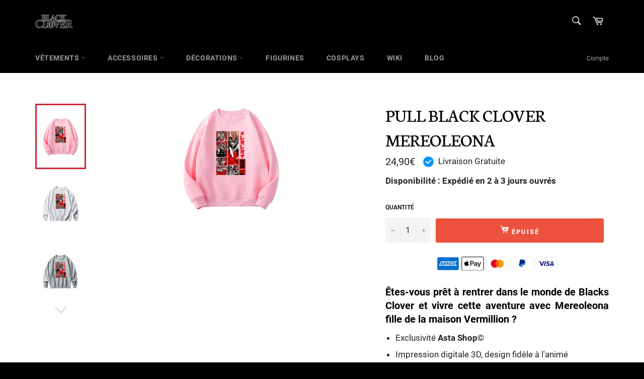

--- FILE ---
content_type: text/html; charset=utf-8
request_url: https://asta-shop.fr/products/pull-black-clover-fuegoleon
body_size: 28752
content:
<!doctype html>
<head>
  <meta name="facebook-domain-verification" content="dbty7yopdggbf0af7orfg8vcf6mvlu" />
  <meta charset="utf-8">
  <meta http-equiv="X-UA-Compatible" content="IE=edge,chrome=1">
  <meta name="viewport" content="width=device-width,initial-scale=1">
  <meta name="theme-color" content="#000000">

  
    <link rel="shortcut icon" href="//asta-shop.fr/cdn/shop/files/Black_Clover_logo__English_32x32.png?v=1682083875" type="image/png">
  

  <link rel="canonical" href="https://asta-shop.fr/products/pull-black-clover-fuegoleon">
  <title>
  Pull Black Clover Mereoleona | Asta Shop
  </title>

  
    <meta name="description" content="Êtes-vous prêt à rentrer dans le monde de Blacks Clover et vivre cette aventure avec Mereoleona fille de la maison Vermillion ? Livraison Offerte.">
  

  <!-- /snippets/social-meta-tags.liquid -->




<meta property="og:site_name" content="Asta Shop">
<meta property="og:url" content="https://asta-shop.fr/products/pull-black-clover-fuegoleon">
<meta property="og:title" content="Pull Black Clover Mereoleona | Asta Shop">
<meta property="og:type" content="product">
<meta property="og:description" content="Êtes-vous prêt à rentrer dans le monde de Blacks Clover et vivre cette aventure avec Mereoleona fille de la maison Vermillion ? Livraison Offerte.">

  <meta property="og:price:amount" content="24,90">
  <meta property="og:price:currency" content="EUR">

<meta property="og:image" content="http://asta-shop.fr/cdn/shop/files/1A_1200x1200.webp?v=1683887537"><meta property="og:image" content="http://asta-shop.fr/cdn/shop/files/Sweat-capuche-avec-tr-fle-noir-pour-homme-sweat-la-mode-dessin-anim-japonais-Harajuku-Manga_jpg_220x220_jpg_1200x1200.webp?v=1683887537"><meta property="og:image" content="http://asta-shop.fr/cdn/shop/files/Sweat-capuche-avec-tr-fle-noir-pour-homme-sweat-la-mode-dessin-anim-japonais-Harajuku-Manga.jpg_220x220.jpg__1_1200x1200.webp?v=1683887537">
<meta property="og:image:secure_url" content="https://asta-shop.fr/cdn/shop/files/1A_1200x1200.webp?v=1683887537"><meta property="og:image:secure_url" content="https://asta-shop.fr/cdn/shop/files/Sweat-capuche-avec-tr-fle-noir-pour-homme-sweat-la-mode-dessin-anim-japonais-Harajuku-Manga_jpg_220x220_jpg_1200x1200.webp?v=1683887537"><meta property="og:image:secure_url" content="https://asta-shop.fr/cdn/shop/files/Sweat-capuche-avec-tr-fle-noir-pour-homme-sweat-la-mode-dessin-anim-japonais-Harajuku-Manga.jpg_220x220.jpg__1_1200x1200.webp?v=1683887537">


<meta name="twitter:card" content="summary_large_image">
<meta name="twitter:title" content="Pull Black Clover Mereoleona | Asta Shop">
<meta name="twitter:description" content="Êtes-vous prêt à rentrer dans le monde de Blacks Clover et vivre cette aventure avec Mereoleona fille de la maison Vermillion ? Livraison Offerte.">


  <script>
    document.documentElement.className = document.documentElement.className.replace('no-js', 'js');
  </script>

  <link href="//asta-shop.fr/cdn/shop/t/3/assets/theme.scss.css?v=92973334633553486131742777480" rel="stylesheet" type="text/css" media="all" />

  <script>
    window.theme = window.theme || {};

    theme.strings = {
      stockAvailable: "1 restant",
      addToCart: "Ajouter au panier",
      soldOut: "Épuisé",
      unavailable: "Non disponible",
      noStockAvailable: "L\u0026#39;article n\u0026#39;a pu être ajouté à votre panier car il n\u0026#39;y en a pas assez en stock.",
      willNotShipUntil: "Sera expédié après [date]",
      willBeInStockAfter: "Sera en stock à compter de [date]",
      totalCartDiscount: "Vous économisez [savings]",
      addressError: "Vous ne trouvez pas cette adresse",
      addressNoResults: "Aucun résultat pour cette adresse",
      addressQueryLimit: "Vous avez dépassé la limite de Google utilisation de l'API. Envisager la mise à niveau à un \u003ca href=\"https:\/\/developers.google.com\/maps\/premium\/usage-limits\"\u003erégime spécial\u003c\/a\u003e.",
      authError: "Il y avait un problème authentifier votre compte Google Maps API.",
      slideNumber: "Faire glisser [slide_number], en cours"
    };
  </script>

  <script src="//asta-shop.fr/cdn/shop/t/3/assets/lazysizes.min.js?v=56045284683979784691681929346" async="async"></script>

  

  <script src="//asta-shop.fr/cdn/shop/t/3/assets/vendor.js?v=59352919779726365461681929346" defer="defer"></script>

  
    <script>
      window.theme = window.theme || {};
      theme.moneyFormat = "{{amount_with_comma_separator}}€";
    </script>
  

  <script src="//asta-shop.fr/cdn/shop/t/3/assets/theme.js?v=171366231195154451781681929346" defer="defer"></script>
  <script src="https://ajax.googleapis.com/ajax/libs/jquery/3.5.1/jquery.min.js"></script>
  <script src="//asta-shop.fr/cdn/shop/t/3/assets/sticky.js?v=17895913889662379751681929346" defer="defer"></script>


  <script>window.performance && window.performance.mark && window.performance.mark('shopify.content_for_header.start');</script><meta id="shopify-digital-wallet" name="shopify-digital-wallet" content="/60351021232/digital_wallets/dialog">
<link rel="alternate" type="application/json+oembed" href="https://asta-shop.fr/products/pull-black-clover-fuegoleon.oembed">
<script async="async" src="/checkouts/internal/preloads.js?locale=fr-MQ"></script>
<script id="shopify-features" type="application/json">{"accessToken":"5ba4411f7199313254203b25862638ce","betas":["rich-media-storefront-analytics"],"domain":"asta-shop.fr","predictiveSearch":true,"shopId":60351021232,"locale":"fr"}</script>
<script>var Shopify = Shopify || {};
Shopify.shop = "blackclover-fr.myshopify.com";
Shopify.locale = "fr";
Shopify.currency = {"active":"EUR","rate":"1.0"};
Shopify.country = "MQ";
Shopify.theme = {"name":"Theme export  www black clover shop ","id":147445711193,"schema_name":"Venture","schema_version":"12.4.0","theme_store_id":null,"role":"main"};
Shopify.theme.handle = "null";
Shopify.theme.style = {"id":null,"handle":null};
Shopify.cdnHost = "asta-shop.fr/cdn";
Shopify.routes = Shopify.routes || {};
Shopify.routes.root = "/";</script>
<script type="module">!function(o){(o.Shopify=o.Shopify||{}).modules=!0}(window);</script>
<script>!function(o){function n(){var o=[];function n(){o.push(Array.prototype.slice.apply(arguments))}return n.q=o,n}var t=o.Shopify=o.Shopify||{};t.loadFeatures=n(),t.autoloadFeatures=n()}(window);</script>
<script id="shop-js-analytics" type="application/json">{"pageType":"product"}</script>
<script defer="defer" async type="module" src="//asta-shop.fr/cdn/shopifycloud/shop-js/modules/v2/client.init-shop-cart-sync_CfnabTz1.fr.esm.js"></script>
<script defer="defer" async type="module" src="//asta-shop.fr/cdn/shopifycloud/shop-js/modules/v2/chunk.common_1HJ87NEU.esm.js"></script>
<script defer="defer" async type="module" src="//asta-shop.fr/cdn/shopifycloud/shop-js/modules/v2/chunk.modal_BHK_cQfO.esm.js"></script>
<script type="module">
  await import("//asta-shop.fr/cdn/shopifycloud/shop-js/modules/v2/client.init-shop-cart-sync_CfnabTz1.fr.esm.js");
await import("//asta-shop.fr/cdn/shopifycloud/shop-js/modules/v2/chunk.common_1HJ87NEU.esm.js");
await import("//asta-shop.fr/cdn/shopifycloud/shop-js/modules/v2/chunk.modal_BHK_cQfO.esm.js");

  window.Shopify.SignInWithShop?.initShopCartSync?.({"fedCMEnabled":true,"windoidEnabled":true});

</script>
<script>(function() {
  var isLoaded = false;
  function asyncLoad() {
    if (isLoaded) return;
    isLoaded = true;
    var urls = ["\/\/cdn.shopify.com\/proxy\/51d41fd9af8a6c59a2728b287a946dbc04847208ea6a48a029993dd8042cd1d7\/api.goaffpro.com\/loader.js?shop=blackclover-fr.myshopify.com\u0026sp-cache-control=cHVibGljLCBtYXgtYWdlPTkwMA","https:\/\/loox.io\/widget\/4JxxWNbVBp\/loox.1667962079300.js?shop=blackclover-fr.myshopify.com","https:\/\/static.klaviyo.com\/onsite\/js\/V33gN4\/klaviyo.js?company_id=V33gN4\u0026shop=blackclover-fr.myshopify.com"];
    for (var i = 0; i < urls.length; i++) {
      var s = document.createElement('script');
      s.type = 'text/javascript';
      s.async = true;
      s.src = urls[i];
      var x = document.getElementsByTagName('script')[0];
      x.parentNode.insertBefore(s, x);
    }
  };
  if(window.attachEvent) {
    window.attachEvent('onload', asyncLoad);
  } else {
    window.addEventListener('load', asyncLoad, false);
  }
})();</script>
<script id="__st">var __st={"a":60351021232,"offset":-14400,"reqid":"647afc2b-4c5e-4046-b989-f59985c0a561-1769560375","pageurl":"asta-shop.fr\/products\/pull-black-clover-fuegoleon","u":"03faefb63556","p":"product","rtyp":"product","rid":8406336635225};</script>
<script>window.ShopifyPaypalV4VisibilityTracking = true;</script>
<script id="captcha-bootstrap">!function(){'use strict';const t='contact',e='account',n='new_comment',o=[[t,t],['blogs',n],['comments',n],[t,'customer']],c=[[e,'customer_login'],[e,'guest_login'],[e,'recover_customer_password'],[e,'create_customer']],r=t=>t.map((([t,e])=>`form[action*='/${t}']:not([data-nocaptcha='true']) input[name='form_type'][value='${e}']`)).join(','),a=t=>()=>t?[...document.querySelectorAll(t)].map((t=>t.form)):[];function s(){const t=[...o],e=r(t);return a(e)}const i='password',u='form_key',d=['recaptcha-v3-token','g-recaptcha-response','h-captcha-response',i],f=()=>{try{return window.sessionStorage}catch{return}},m='__shopify_v',_=t=>t.elements[u];function p(t,e,n=!1){try{const o=window.sessionStorage,c=JSON.parse(o.getItem(e)),{data:r}=function(t){const{data:e,action:n}=t;return t[m]||n?{data:e,action:n}:{data:t,action:n}}(c);for(const[e,n]of Object.entries(r))t.elements[e]&&(t.elements[e].value=n);n&&o.removeItem(e)}catch(o){console.error('form repopulation failed',{error:o})}}const l='form_type',E='cptcha';function T(t){t.dataset[E]=!0}const w=window,h=w.document,L='Shopify',v='ce_forms',y='captcha';let A=!1;((t,e)=>{const n=(g='f06e6c50-85a8-45c8-87d0-21a2b65856fe',I='https://cdn.shopify.com/shopifycloud/storefront-forms-hcaptcha/ce_storefront_forms_captcha_hcaptcha.v1.5.2.iife.js',D={infoText:'Protégé par hCaptcha',privacyText:'Confidentialité',termsText:'Conditions'},(t,e,n)=>{const o=w[L][v],c=o.bindForm;if(c)return c(t,g,e,D).then(n);var r;o.q.push([[t,g,e,D],n]),r=I,A||(h.body.append(Object.assign(h.createElement('script'),{id:'captcha-provider',async:!0,src:r})),A=!0)});var g,I,D;w[L]=w[L]||{},w[L][v]=w[L][v]||{},w[L][v].q=[],w[L][y]=w[L][y]||{},w[L][y].protect=function(t,e){n(t,void 0,e),T(t)},Object.freeze(w[L][y]),function(t,e,n,w,h,L){const[v,y,A,g]=function(t,e,n){const i=e?o:[],u=t?c:[],d=[...i,...u],f=r(d),m=r(i),_=r(d.filter((([t,e])=>n.includes(e))));return[a(f),a(m),a(_),s()]}(w,h,L),I=t=>{const e=t.target;return e instanceof HTMLFormElement?e:e&&e.form},D=t=>v().includes(t);t.addEventListener('submit',(t=>{const e=I(t);if(!e)return;const n=D(e)&&!e.dataset.hcaptchaBound&&!e.dataset.recaptchaBound,o=_(e),c=g().includes(e)&&(!o||!o.value);(n||c)&&t.preventDefault(),c&&!n&&(function(t){try{if(!f())return;!function(t){const e=f();if(!e)return;const n=_(t);if(!n)return;const o=n.value;o&&e.removeItem(o)}(t);const e=Array.from(Array(32),(()=>Math.random().toString(36)[2])).join('');!function(t,e){_(t)||t.append(Object.assign(document.createElement('input'),{type:'hidden',name:u})),t.elements[u].value=e}(t,e),function(t,e){const n=f();if(!n)return;const o=[...t.querySelectorAll(`input[type='${i}']`)].map((({name:t})=>t)),c=[...d,...o],r={};for(const[a,s]of new FormData(t).entries())c.includes(a)||(r[a]=s);n.setItem(e,JSON.stringify({[m]:1,action:t.action,data:r}))}(t,e)}catch(e){console.error('failed to persist form',e)}}(e),e.submit())}));const S=(t,e)=>{t&&!t.dataset[E]&&(n(t,e.some((e=>e===t))),T(t))};for(const o of['focusin','change'])t.addEventListener(o,(t=>{const e=I(t);D(e)&&S(e,y())}));const B=e.get('form_key'),M=e.get(l),P=B&&M;t.addEventListener('DOMContentLoaded',(()=>{const t=y();if(P)for(const e of t)e.elements[l].value===M&&p(e,B);[...new Set([...A(),...v().filter((t=>'true'===t.dataset.shopifyCaptcha))])].forEach((e=>S(e,t)))}))}(h,new URLSearchParams(w.location.search),n,t,e,['guest_login'])})(!0,!0)}();</script>
<script integrity="sha256-4kQ18oKyAcykRKYeNunJcIwy7WH5gtpwJnB7kiuLZ1E=" data-source-attribution="shopify.loadfeatures" defer="defer" src="//asta-shop.fr/cdn/shopifycloud/storefront/assets/storefront/load_feature-a0a9edcb.js" crossorigin="anonymous"></script>
<script data-source-attribution="shopify.dynamic_checkout.dynamic.init">var Shopify=Shopify||{};Shopify.PaymentButton=Shopify.PaymentButton||{isStorefrontPortableWallets:!0,init:function(){window.Shopify.PaymentButton.init=function(){};var t=document.createElement("script");t.src="https://asta-shop.fr/cdn/shopifycloud/portable-wallets/latest/portable-wallets.fr.js",t.type="module",document.head.appendChild(t)}};
</script>
<script data-source-attribution="shopify.dynamic_checkout.buyer_consent">
  function portableWalletsHideBuyerConsent(e){var t=document.getElementById("shopify-buyer-consent"),n=document.getElementById("shopify-subscription-policy-button");t&&n&&(t.classList.add("hidden"),t.setAttribute("aria-hidden","true"),n.removeEventListener("click",e))}function portableWalletsShowBuyerConsent(e){var t=document.getElementById("shopify-buyer-consent"),n=document.getElementById("shopify-subscription-policy-button");t&&n&&(t.classList.remove("hidden"),t.removeAttribute("aria-hidden"),n.addEventListener("click",e))}window.Shopify?.PaymentButton&&(window.Shopify.PaymentButton.hideBuyerConsent=portableWalletsHideBuyerConsent,window.Shopify.PaymentButton.showBuyerConsent=portableWalletsShowBuyerConsent);
</script>
<script data-source-attribution="shopify.dynamic_checkout.cart.bootstrap">document.addEventListener("DOMContentLoaded",(function(){function t(){return document.querySelector("shopify-accelerated-checkout-cart, shopify-accelerated-checkout")}if(t())Shopify.PaymentButton.init();else{new MutationObserver((function(e,n){t()&&(Shopify.PaymentButton.init(),n.disconnect())})).observe(document.body,{childList:!0,subtree:!0})}}));
</script>
<script id='scb4127' type='text/javascript' async='' src='https://asta-shop.fr/cdn/shopifycloud/privacy-banner/storefront-banner.js'></script><link id="shopify-accelerated-checkout-styles" rel="stylesheet" media="screen" href="https://asta-shop.fr/cdn/shopifycloud/portable-wallets/latest/accelerated-checkout-backwards-compat.css" crossorigin="anonymous">
<style id="shopify-accelerated-checkout-cart">
        #shopify-buyer-consent {
  margin-top: 1em;
  display: inline-block;
  width: 100%;
}

#shopify-buyer-consent.hidden {
  display: none;
}

#shopify-subscription-policy-button {
  background: none;
  border: none;
  padding: 0;
  text-decoration: underline;
  font-size: inherit;
  cursor: pointer;
}

#shopify-subscription-policy-button::before {
  box-shadow: none;
}

      </style>

<script>window.performance && window.performance.mark && window.performance.mark('shopify.content_for_header.end');</script>
  <script src="https://cdnjs.cloudflare.com/ajax/libs/jquery/3.2.1/jquery.min.js"></script>
<style>
@media screen and (max-width: 425px) {
header.site-header {
    position: fixed;
    z-index: 9;
}
.main-content {
    margin-top: 90px;
}
}

</style>

	<script>var loox_global_hash = '1667962079374';</script><style>.loox-reviews-default { max-width: 1200px; margin: 0 auto; }</style>
<link href="https://monorail-edge.shopifysvc.com" rel="dns-prefetch">
<script>(function(){if ("sendBeacon" in navigator && "performance" in window) {try {var session_token_from_headers = performance.getEntriesByType('navigation')[0].serverTiming.find(x => x.name == '_s').description;} catch {var session_token_from_headers = undefined;}var session_cookie_matches = document.cookie.match(/_shopify_s=([^;]*)/);var session_token_from_cookie = session_cookie_matches && session_cookie_matches.length === 2 ? session_cookie_matches[1] : "";var session_token = session_token_from_headers || session_token_from_cookie || "";function handle_abandonment_event(e) {var entries = performance.getEntries().filter(function(entry) {return /monorail-edge.shopifysvc.com/.test(entry.name);});if (!window.abandonment_tracked && entries.length === 0) {window.abandonment_tracked = true;var currentMs = Date.now();var navigation_start = performance.timing.navigationStart;var payload = {shop_id: 60351021232,url: window.location.href,navigation_start,duration: currentMs - navigation_start,session_token,page_type: "product"};window.navigator.sendBeacon("https://monorail-edge.shopifysvc.com/v1/produce", JSON.stringify({schema_id: "online_store_buyer_site_abandonment/1.1",payload: payload,metadata: {event_created_at_ms: currentMs,event_sent_at_ms: currentMs}}));}}window.addEventListener('pagehide', handle_abandonment_event);}}());</script>
<script id="web-pixels-manager-setup">(function e(e,d,r,n,o){if(void 0===o&&(o={}),!Boolean(null===(a=null===(i=window.Shopify)||void 0===i?void 0:i.analytics)||void 0===a?void 0:a.replayQueue)){var i,a;window.Shopify=window.Shopify||{};var t=window.Shopify;t.analytics=t.analytics||{};var s=t.analytics;s.replayQueue=[],s.publish=function(e,d,r){return s.replayQueue.push([e,d,r]),!0};try{self.performance.mark("wpm:start")}catch(e){}var l=function(){var e={modern:/Edge?\/(1{2}[4-9]|1[2-9]\d|[2-9]\d{2}|\d{4,})\.\d+(\.\d+|)|Firefox\/(1{2}[4-9]|1[2-9]\d|[2-9]\d{2}|\d{4,})\.\d+(\.\d+|)|Chrom(ium|e)\/(9{2}|\d{3,})\.\d+(\.\d+|)|(Maci|X1{2}).+ Version\/(15\.\d+|(1[6-9]|[2-9]\d|\d{3,})\.\d+)([,.]\d+|)( \(\w+\)|)( Mobile\/\w+|) Safari\/|Chrome.+OPR\/(9{2}|\d{3,})\.\d+\.\d+|(CPU[ +]OS|iPhone[ +]OS|CPU[ +]iPhone|CPU IPhone OS|CPU iPad OS)[ +]+(15[._]\d+|(1[6-9]|[2-9]\d|\d{3,})[._]\d+)([._]\d+|)|Android:?[ /-](13[3-9]|1[4-9]\d|[2-9]\d{2}|\d{4,})(\.\d+|)(\.\d+|)|Android.+Firefox\/(13[5-9]|1[4-9]\d|[2-9]\d{2}|\d{4,})\.\d+(\.\d+|)|Android.+Chrom(ium|e)\/(13[3-9]|1[4-9]\d|[2-9]\d{2}|\d{4,})\.\d+(\.\d+|)|SamsungBrowser\/([2-9]\d|\d{3,})\.\d+/,legacy:/Edge?\/(1[6-9]|[2-9]\d|\d{3,})\.\d+(\.\d+|)|Firefox\/(5[4-9]|[6-9]\d|\d{3,})\.\d+(\.\d+|)|Chrom(ium|e)\/(5[1-9]|[6-9]\d|\d{3,})\.\d+(\.\d+|)([\d.]+$|.*Safari\/(?![\d.]+ Edge\/[\d.]+$))|(Maci|X1{2}).+ Version\/(10\.\d+|(1[1-9]|[2-9]\d|\d{3,})\.\d+)([,.]\d+|)( \(\w+\)|)( Mobile\/\w+|) Safari\/|Chrome.+OPR\/(3[89]|[4-9]\d|\d{3,})\.\d+\.\d+|(CPU[ +]OS|iPhone[ +]OS|CPU[ +]iPhone|CPU IPhone OS|CPU iPad OS)[ +]+(10[._]\d+|(1[1-9]|[2-9]\d|\d{3,})[._]\d+)([._]\d+|)|Android:?[ /-](13[3-9]|1[4-9]\d|[2-9]\d{2}|\d{4,})(\.\d+|)(\.\d+|)|Mobile Safari.+OPR\/([89]\d|\d{3,})\.\d+\.\d+|Android.+Firefox\/(13[5-9]|1[4-9]\d|[2-9]\d{2}|\d{4,})\.\d+(\.\d+|)|Android.+Chrom(ium|e)\/(13[3-9]|1[4-9]\d|[2-9]\d{2}|\d{4,})\.\d+(\.\d+|)|Android.+(UC? ?Browser|UCWEB|U3)[ /]?(15\.([5-9]|\d{2,})|(1[6-9]|[2-9]\d|\d{3,})\.\d+)\.\d+|SamsungBrowser\/(5\.\d+|([6-9]|\d{2,})\.\d+)|Android.+MQ{2}Browser\/(14(\.(9|\d{2,})|)|(1[5-9]|[2-9]\d|\d{3,})(\.\d+|))(\.\d+|)|K[Aa][Ii]OS\/(3\.\d+|([4-9]|\d{2,})\.\d+)(\.\d+|)/},d=e.modern,r=e.legacy,n=navigator.userAgent;return n.match(d)?"modern":n.match(r)?"legacy":"unknown"}(),u="modern"===l?"modern":"legacy",c=(null!=n?n:{modern:"",legacy:""})[u],f=function(e){return[e.baseUrl,"/wpm","/b",e.hashVersion,"modern"===e.buildTarget?"m":"l",".js"].join("")}({baseUrl:d,hashVersion:r,buildTarget:u}),m=function(e){var d=e.version,r=e.bundleTarget,n=e.surface,o=e.pageUrl,i=e.monorailEndpoint;return{emit:function(e){var a=e.status,t=e.errorMsg,s=(new Date).getTime(),l=JSON.stringify({metadata:{event_sent_at_ms:s},events:[{schema_id:"web_pixels_manager_load/3.1",payload:{version:d,bundle_target:r,page_url:o,status:a,surface:n,error_msg:t},metadata:{event_created_at_ms:s}}]});if(!i)return console&&console.warn&&console.warn("[Web Pixels Manager] No Monorail endpoint provided, skipping logging."),!1;try{return self.navigator.sendBeacon.bind(self.navigator)(i,l)}catch(e){}var u=new XMLHttpRequest;try{return u.open("POST",i,!0),u.setRequestHeader("Content-Type","text/plain"),u.send(l),!0}catch(e){return console&&console.warn&&console.warn("[Web Pixels Manager] Got an unhandled error while logging to Monorail."),!1}}}}({version:r,bundleTarget:l,surface:e.surface,pageUrl:self.location.href,monorailEndpoint:e.monorailEndpoint});try{o.browserTarget=l,function(e){var d=e.src,r=e.async,n=void 0===r||r,o=e.onload,i=e.onerror,a=e.sri,t=e.scriptDataAttributes,s=void 0===t?{}:t,l=document.createElement("script"),u=document.querySelector("head"),c=document.querySelector("body");if(l.async=n,l.src=d,a&&(l.integrity=a,l.crossOrigin="anonymous"),s)for(var f in s)if(Object.prototype.hasOwnProperty.call(s,f))try{l.dataset[f]=s[f]}catch(e){}if(o&&l.addEventListener("load",o),i&&l.addEventListener("error",i),u)u.appendChild(l);else{if(!c)throw new Error("Did not find a head or body element to append the script");c.appendChild(l)}}({src:f,async:!0,onload:function(){if(!function(){var e,d;return Boolean(null===(d=null===(e=window.Shopify)||void 0===e?void 0:e.analytics)||void 0===d?void 0:d.initialized)}()){var d=window.webPixelsManager.init(e)||void 0;if(d){var r=window.Shopify.analytics;r.replayQueue.forEach((function(e){var r=e[0],n=e[1],o=e[2];d.publishCustomEvent(r,n,o)})),r.replayQueue=[],r.publish=d.publishCustomEvent,r.visitor=d.visitor,r.initialized=!0}}},onerror:function(){return m.emit({status:"failed",errorMsg:"".concat(f," has failed to load")})},sri:function(e){var d=/^sha384-[A-Za-z0-9+/=]+$/;return"string"==typeof e&&d.test(e)}(c)?c:"",scriptDataAttributes:o}),m.emit({status:"loading"})}catch(e){m.emit({status:"failed",errorMsg:(null==e?void 0:e.message)||"Unknown error"})}}})({shopId: 60351021232,storefrontBaseUrl: "https://asta-shop.fr",extensionsBaseUrl: "https://extensions.shopifycdn.com/cdn/shopifycloud/web-pixels-manager",monorailEndpoint: "https://monorail-edge.shopifysvc.com/unstable/produce_batch",surface: "storefront-renderer",enabledBetaFlags: ["2dca8a86"],webPixelsConfigList: [{"id":"2352939353","configuration":"{\"shop\":\"blackclover-fr.myshopify.com\",\"cookie_duration\":\"604800\"}","eventPayloadVersion":"v1","runtimeContext":"STRICT","scriptVersion":"a2e7513c3708f34b1f617d7ce88f9697","type":"APP","apiClientId":2744533,"privacyPurposes":["ANALYTICS","MARKETING"],"dataSharingAdjustments":{"protectedCustomerApprovalScopes":["read_customer_address","read_customer_email","read_customer_name","read_customer_personal_data","read_customer_phone"]}},{"id":"shopify-app-pixel","configuration":"{}","eventPayloadVersion":"v1","runtimeContext":"STRICT","scriptVersion":"0450","apiClientId":"shopify-pixel","type":"APP","privacyPurposes":["ANALYTICS","MARKETING"]},{"id":"shopify-custom-pixel","eventPayloadVersion":"v1","runtimeContext":"LAX","scriptVersion":"0450","apiClientId":"shopify-pixel","type":"CUSTOM","privacyPurposes":["ANALYTICS","MARKETING"]}],isMerchantRequest: false,initData: {"shop":{"name":"Asta Shop","paymentSettings":{"currencyCode":"EUR"},"myshopifyDomain":"blackclover-fr.myshopify.com","countryCode":"FR","storefrontUrl":"https:\/\/asta-shop.fr"},"customer":null,"cart":null,"checkout":null,"productVariants":[{"price":{"amount":24.9,"currencyCode":"EUR"},"product":{"title":"Pull Black Clover Mereoleona","vendor":"Asta Shop","id":"8406336635225","untranslatedTitle":"Pull Black Clover Mereoleona","url":"\/products\/pull-black-clover-fuegoleon","type":""},"id":"46719407915353","image":{"src":"\/\/asta-shop.fr\/cdn\/shop\/files\/1A.webp?v=1683887537"},"sku":"99","title":"Default Title","untranslatedTitle":"Default Title"}],"purchasingCompany":null},},"https://asta-shop.fr/cdn","fcfee988w5aeb613cpc8e4bc33m6693e112",{"modern":"","legacy":""},{"shopId":"60351021232","storefrontBaseUrl":"https:\/\/asta-shop.fr","extensionBaseUrl":"https:\/\/extensions.shopifycdn.com\/cdn\/shopifycloud\/web-pixels-manager","surface":"storefront-renderer","enabledBetaFlags":"[\"2dca8a86\"]","isMerchantRequest":"false","hashVersion":"fcfee988w5aeb613cpc8e4bc33m6693e112","publish":"custom","events":"[[\"page_viewed\",{}],[\"product_viewed\",{\"productVariant\":{\"price\":{\"amount\":24.9,\"currencyCode\":\"EUR\"},\"product\":{\"title\":\"Pull Black Clover Mereoleona\",\"vendor\":\"Asta Shop\",\"id\":\"8406336635225\",\"untranslatedTitle\":\"Pull Black Clover Mereoleona\",\"url\":\"\/products\/pull-black-clover-fuegoleon\",\"type\":\"\"},\"id\":\"46719407915353\",\"image\":{\"src\":\"\/\/asta-shop.fr\/cdn\/shop\/files\/1A.webp?v=1683887537\"},\"sku\":\"99\",\"title\":\"Default Title\",\"untranslatedTitle\":\"Default Title\"}}]]"});</script><script>
  window.ShopifyAnalytics = window.ShopifyAnalytics || {};
  window.ShopifyAnalytics.meta = window.ShopifyAnalytics.meta || {};
  window.ShopifyAnalytics.meta.currency = 'EUR';
  var meta = {"product":{"id":8406336635225,"gid":"gid:\/\/shopify\/Product\/8406336635225","vendor":"Asta Shop","type":"","handle":"pull-black-clover-fuegoleon","variants":[{"id":46719407915353,"price":2490,"name":"Pull Black Clover Mereoleona","public_title":null,"sku":"99"}],"remote":false},"page":{"pageType":"product","resourceType":"product","resourceId":8406336635225,"requestId":"647afc2b-4c5e-4046-b989-f59985c0a561-1769560375"}};
  for (var attr in meta) {
    window.ShopifyAnalytics.meta[attr] = meta[attr];
  }
</script>
<script class="analytics">
  (function () {
    var customDocumentWrite = function(content) {
      var jquery = null;

      if (window.jQuery) {
        jquery = window.jQuery;
      } else if (window.Checkout && window.Checkout.$) {
        jquery = window.Checkout.$;
      }

      if (jquery) {
        jquery('body').append(content);
      }
    };

    var hasLoggedConversion = function(token) {
      if (token) {
        return document.cookie.indexOf('loggedConversion=' + token) !== -1;
      }
      return false;
    }

    var setCookieIfConversion = function(token) {
      if (token) {
        var twoMonthsFromNow = new Date(Date.now());
        twoMonthsFromNow.setMonth(twoMonthsFromNow.getMonth() + 2);

        document.cookie = 'loggedConversion=' + token + '; expires=' + twoMonthsFromNow;
      }
    }

    var trekkie = window.ShopifyAnalytics.lib = window.trekkie = window.trekkie || [];
    if (trekkie.integrations) {
      return;
    }
    trekkie.methods = [
      'identify',
      'page',
      'ready',
      'track',
      'trackForm',
      'trackLink'
    ];
    trekkie.factory = function(method) {
      return function() {
        var args = Array.prototype.slice.call(arguments);
        args.unshift(method);
        trekkie.push(args);
        return trekkie;
      };
    };
    for (var i = 0; i < trekkie.methods.length; i++) {
      var key = trekkie.methods[i];
      trekkie[key] = trekkie.factory(key);
    }
    trekkie.load = function(config) {
      trekkie.config = config || {};
      trekkie.config.initialDocumentCookie = document.cookie;
      var first = document.getElementsByTagName('script')[0];
      var script = document.createElement('script');
      script.type = 'text/javascript';
      script.onerror = function(e) {
        var scriptFallback = document.createElement('script');
        scriptFallback.type = 'text/javascript';
        scriptFallback.onerror = function(error) {
                var Monorail = {
      produce: function produce(monorailDomain, schemaId, payload) {
        var currentMs = new Date().getTime();
        var event = {
          schema_id: schemaId,
          payload: payload,
          metadata: {
            event_created_at_ms: currentMs,
            event_sent_at_ms: currentMs
          }
        };
        return Monorail.sendRequest("https://" + monorailDomain + "/v1/produce", JSON.stringify(event));
      },
      sendRequest: function sendRequest(endpointUrl, payload) {
        // Try the sendBeacon API
        if (window && window.navigator && typeof window.navigator.sendBeacon === 'function' && typeof window.Blob === 'function' && !Monorail.isIos12()) {
          var blobData = new window.Blob([payload], {
            type: 'text/plain'
          });

          if (window.navigator.sendBeacon(endpointUrl, blobData)) {
            return true;
          } // sendBeacon was not successful

        } // XHR beacon

        var xhr = new XMLHttpRequest();

        try {
          xhr.open('POST', endpointUrl);
          xhr.setRequestHeader('Content-Type', 'text/plain');
          xhr.send(payload);
        } catch (e) {
          console.log(e);
        }

        return false;
      },
      isIos12: function isIos12() {
        return window.navigator.userAgent.lastIndexOf('iPhone; CPU iPhone OS 12_') !== -1 || window.navigator.userAgent.lastIndexOf('iPad; CPU OS 12_') !== -1;
      }
    };
    Monorail.produce('monorail-edge.shopifysvc.com',
      'trekkie_storefront_load_errors/1.1',
      {shop_id: 60351021232,
      theme_id: 147445711193,
      app_name: "storefront",
      context_url: window.location.href,
      source_url: "//asta-shop.fr/cdn/s/trekkie.storefront.a804e9514e4efded663580eddd6991fcc12b5451.min.js"});

        };
        scriptFallback.async = true;
        scriptFallback.src = '//asta-shop.fr/cdn/s/trekkie.storefront.a804e9514e4efded663580eddd6991fcc12b5451.min.js';
        first.parentNode.insertBefore(scriptFallback, first);
      };
      script.async = true;
      script.src = '//asta-shop.fr/cdn/s/trekkie.storefront.a804e9514e4efded663580eddd6991fcc12b5451.min.js';
      first.parentNode.insertBefore(script, first);
    };
    trekkie.load(
      {"Trekkie":{"appName":"storefront","development":false,"defaultAttributes":{"shopId":60351021232,"isMerchantRequest":null,"themeId":147445711193,"themeCityHash":"3341335627465684208","contentLanguage":"fr","currency":"EUR","eventMetadataId":"95ecedcc-efb9-4246-8c7b-554147b7effa"},"isServerSideCookieWritingEnabled":true,"monorailRegion":"shop_domain","enabledBetaFlags":["65f19447","b5387b81"]},"Session Attribution":{},"S2S":{"facebookCapiEnabled":false,"source":"trekkie-storefront-renderer","apiClientId":580111}}
    );

    var loaded = false;
    trekkie.ready(function() {
      if (loaded) return;
      loaded = true;

      window.ShopifyAnalytics.lib = window.trekkie;

      var originalDocumentWrite = document.write;
      document.write = customDocumentWrite;
      try { window.ShopifyAnalytics.merchantGoogleAnalytics.call(this); } catch(error) {};
      document.write = originalDocumentWrite;

      window.ShopifyAnalytics.lib.page(null,{"pageType":"product","resourceType":"product","resourceId":8406336635225,"requestId":"647afc2b-4c5e-4046-b989-f59985c0a561-1769560375","shopifyEmitted":true});

      var match = window.location.pathname.match(/checkouts\/(.+)\/(thank_you|post_purchase)/)
      var token = match? match[1]: undefined;
      if (!hasLoggedConversion(token)) {
        setCookieIfConversion(token);
        window.ShopifyAnalytics.lib.track("Viewed Product",{"currency":"EUR","variantId":46719407915353,"productId":8406336635225,"productGid":"gid:\/\/shopify\/Product\/8406336635225","name":"Pull Black Clover Mereoleona","price":"24.90","sku":"99","brand":"Asta Shop","variant":null,"category":"","nonInteraction":true,"remote":false},undefined,undefined,{"shopifyEmitted":true});
      window.ShopifyAnalytics.lib.track("monorail:\/\/trekkie_storefront_viewed_product\/1.1",{"currency":"EUR","variantId":46719407915353,"productId":8406336635225,"productGid":"gid:\/\/shopify\/Product\/8406336635225","name":"Pull Black Clover Mereoleona","price":"24.90","sku":"99","brand":"Asta Shop","variant":null,"category":"","nonInteraction":true,"remote":false,"referer":"https:\/\/asta-shop.fr\/products\/pull-black-clover-fuegoleon"});
      }
    });


        var eventsListenerScript = document.createElement('script');
        eventsListenerScript.async = true;
        eventsListenerScript.src = "//asta-shop.fr/cdn/shopifycloud/storefront/assets/shop_events_listener-3da45d37.js";
        document.getElementsByTagName('head')[0].appendChild(eventsListenerScript);

})();</script>
<script
  defer
  src="https://asta-shop.fr/cdn/shopifycloud/perf-kit/shopify-perf-kit-3.0.4.min.js"
  data-application="storefront-renderer"
  data-shop-id="60351021232"
  data-render-region="gcp-us-east1"
  data-page-type="product"
  data-theme-instance-id="147445711193"
  data-theme-name="Venture"
  data-theme-version="12.4.0"
  data-monorail-region="shop_domain"
  data-resource-timing-sampling-rate="10"
  data-shs="true"
  data-shs-beacon="true"
  data-shs-export-with-fetch="true"
  data-shs-logs-sample-rate="1"
  data-shs-beacon-endpoint="https://asta-shop.fr/api/collect"
></script>
</head>

<body class="template-product" >

  <a class="in-page-link visually-hidden skip-link" href="#MainContent">
    Passer au contenu
  </a>

  <div id="shopify-section-header" class="shopify-section"><style>
.site-header__logo img {
  max-width: 75px;
}
</style>

<div id="NavDrawer" class="drawer drawer--left">
  <div class="drawer__inner">
    <form action="/search" method="get" class="drawer__search" role="search">
      <input type="search" name="q" placeholder="Recherche" aria-label="Recherche" class="drawer__search-input">

      <button type="submit" class="text-link drawer__search-submit">
        <svg aria-hidden="true" focusable="false" role="presentation" class="icon icon-search" viewBox="0 0 32 32"><path fill="#444" d="M21.839 18.771a10.012 10.012 0 0 0 1.57-5.39c0-5.548-4.493-10.048-10.034-10.048-5.548 0-10.041 4.499-10.041 10.048s4.493 10.048 10.034 10.048c2.012 0 3.886-.594 5.456-1.61l.455-.317 7.165 7.165 2.223-2.263-7.158-7.165.33-.468zM18.995 7.767c1.498 1.498 2.322 3.49 2.322 5.608s-.825 4.11-2.322 5.608c-1.498 1.498-3.49 2.322-5.608 2.322s-4.11-.825-5.608-2.322c-1.498-1.498-2.322-3.49-2.322-5.608s.825-4.11 2.322-5.608c1.498-1.498 3.49-2.322 5.608-2.322s4.11.825 5.608 2.322z"/></svg>
        <span class="icon__fallback-text">Recherche</span>
      </button>
    </form>
    <ul class="drawer__nav">
      
        

        
          <li class="drawer__nav-item">
            <div class="drawer__nav-has-sublist">
              <a href="/collections/vetement-black-clover"
                class="drawer__nav-link drawer__nav-link--top-level drawer__nav-link--split"
                id="DrawerLabel-vetements"
                
              >
                Vêtements 
              </a>
              <button type="button" aria-controls="DrawerLinklist-vetements" class="text-link drawer__nav-toggle-btn drawer__meganav-toggle" aria-label="Vêtements  Menu" aria-expanded="false">
                <span class="drawer__nav-toggle--open">
                  <svg aria-hidden="true" focusable="false" role="presentation" class="icon icon-plus" viewBox="0 0 22 21"><path d="M12 11.5h9.5v-2H12V0h-2v9.5H.5v2H10V21h2v-9.5z" fill="#000" fill-rule="evenodd"/></svg>
                </span>
                <span class="drawer__nav-toggle--close">
                  <svg aria-hidden="true" focusable="false" role="presentation" class="icon icon--wide icon-minus" viewBox="0 0 22 3"><path fill="#000" d="M21.5.5v2H.5v-2z" fill-rule="evenodd"/></svg>
                </span>
              </button>
            </div>

            <div class="meganav meganav--drawer" id="DrawerLinklist-vetements" aria-labelledby="DrawerLabel-vetements" role="navigation">
              <ul class="meganav__nav">
                <div class="grid grid--no-gutters meganav__scroller meganav__scroller--has-list">
  <div class="grid__item meganav__list">
    
      <li class="drawer__nav-item">
        
          <a href="/collections/t-shirts-black-clover" 
            class="drawer__nav-link meganav__link"
            
          >
            T-shirts
          </a>
        
      </li>
    
      <li class="drawer__nav-item">
        
          <a href="/collections/pantalons-black-clover" 
            class="drawer__nav-link meganav__link"
            
          >
            Pantalons
          </a>
        
      </li>
    
      <li class="drawer__nav-item">
        
          <a href="/collections/sweat-black-clover" 
            class="drawer__nav-link meganav__link"
            
          >
            Sweats 
          </a>
        
      </li>
    
      <li class="drawer__nav-item">
        
          <a href="/collections/pull-black-clover" 
            class="drawer__nav-link meganav__link"
            
          >
            Pulls
          </a>
        
      </li>
    
      <li class="drawer__nav-item">
        
          <a href="/collections/survetements-black-clover" 
            class="drawer__nav-link meganav__link"
            
          >
            survêtement 
          </a>
        
      </li>
    
      <li class="drawer__nav-item">
        
          <a href="/collections/veste-black-clover" 
            class="drawer__nav-link meganav__link"
            
          >
            Veste
          </a>
        
      </li>
    
      <li class="drawer__nav-item">
        
          <a href="/collections/pantalon-court-black-clover" 
            class="drawer__nav-link meganav__link"
            
          >
            Pantalon court
          </a>
        
      </li>
    
  </div>
</div>

              </ul>
            </div>
          </li>
        
      
        

        
          <li class="drawer__nav-item">
            <div class="drawer__nav-has-sublist">
              <a href="/collections/accessoire-black-clover"
                class="drawer__nav-link drawer__nav-link--top-level drawer__nav-link--split"
                id="DrawerLabel-accessoires"
                
              >
                Accessoires
              </a>
              <button type="button" aria-controls="DrawerLinklist-accessoires" class="text-link drawer__nav-toggle-btn drawer__meganav-toggle" aria-label="Accessoires Menu" aria-expanded="false">
                <span class="drawer__nav-toggle--open">
                  <svg aria-hidden="true" focusable="false" role="presentation" class="icon icon-plus" viewBox="0 0 22 21"><path d="M12 11.5h9.5v-2H12V0h-2v9.5H.5v2H10V21h2v-9.5z" fill="#000" fill-rule="evenodd"/></svg>
                </span>
                <span class="drawer__nav-toggle--close">
                  <svg aria-hidden="true" focusable="false" role="presentation" class="icon icon--wide icon-minus" viewBox="0 0 22 3"><path fill="#000" d="M21.5.5v2H.5v-2z" fill-rule="evenodd"/></svg>
                </span>
              </button>
            </div>

            <div class="meganav meganav--drawer" id="DrawerLinklist-accessoires" aria-labelledby="DrawerLabel-accessoires" role="navigation">
              <ul class="meganav__nav">
                <div class="grid grid--no-gutters meganav__scroller meganav__scroller--has-list">
  <div class="grid__item meganav__list">
    
      <li class="drawer__nav-item">
        
          <a href="/collections/collier-black-clover" 
            class="drawer__nav-link meganav__link"
            
          >
            Colliers
          </a>
        
      </li>
    
      <li class="drawer__nav-item">
        
          <a href="/collections/porte-cle-black-clover" 
            class="drawer__nav-link meganav__link"
            
          >
            Porte clé 
          </a>
        
      </li>
    
      <li class="drawer__nav-item">
        
          <a href="/collections/bandeaux-black-clover" 
            class="drawer__nav-link meganav__link"
            
          >
            Bandeaux
          </a>
        
      </li>
    
      <li class="drawer__nav-item">
        
          <a href="/collections/tour-de-cou-black-clover" 
            class="drawer__nav-link meganav__link"
            
          >
            Tour de cou
          </a>
        
      </li>
    
      <li class="drawer__nav-item">
        
          <a href="/collections/bracelets-black-clover" 
            class="drawer__nav-link meganav__link"
            
          >
            Bracelets
          </a>
        
      </li>
    
  </div>
</div>

              </ul>
            </div>
          </li>
        
      
        

        
          <li class="drawer__nav-item">
            <div class="drawer__nav-has-sublist">
              <a href="/collections/decoration-black-clover"
                class="drawer__nav-link drawer__nav-link--top-level drawer__nav-link--split"
                id="DrawerLabel-decorations"
                
              >
                Décorations
              </a>
              <button type="button" aria-controls="DrawerLinklist-decorations" class="text-link drawer__nav-toggle-btn drawer__meganav-toggle" aria-label="Décorations Menu" aria-expanded="false">
                <span class="drawer__nav-toggle--open">
                  <svg aria-hidden="true" focusable="false" role="presentation" class="icon icon-plus" viewBox="0 0 22 21"><path d="M12 11.5h9.5v-2H12V0h-2v9.5H.5v2H10V21h2v-9.5z" fill="#000" fill-rule="evenodd"/></svg>
                </span>
                <span class="drawer__nav-toggle--close">
                  <svg aria-hidden="true" focusable="false" role="presentation" class="icon icon--wide icon-minus" viewBox="0 0 22 3"><path fill="#000" d="M21.5.5v2H.5v-2z" fill-rule="evenodd"/></svg>
                </span>
              </button>
            </div>

            <div class="meganav meganav--drawer" id="DrawerLinklist-decorations" aria-labelledby="DrawerLabel-decorations" role="navigation">
              <ul class="meganav__nav">
                <div class="grid grid--no-gutters meganav__scroller meganav__scroller--has-list">
  <div class="grid__item meganav__list">
    
      <li class="drawer__nav-item">
        
          <a href="/collections/lampe-black-clover" 
            class="drawer__nav-link meganav__link"
            
          >
            Lampes
          </a>
        
      </li>
    
      <li class="drawer__nav-item">
        
          <a href="/collections/tapis-de-souris-black-clover" 
            class="drawer__nav-link meganav__link"
            
          >
            Tapis de souris
          </a>
        
      </li>
    
      <li class="drawer__nav-item">
        
          <a href="/collections/posters-black-clover" 
            class="drawer__nav-link meganav__link"
            
          >
            Posters 
          </a>
        
      </li>
    
      <li class="drawer__nav-item">
        
          <a href="/collections/plaids-black-clover" 
            class="drawer__nav-link meganav__link"
            
          >
            Plaids 
          </a>
        
      </li>
    
      <li class="drawer__nav-item">
        
          <a href="/collections/taie-doreiller-black-clover" 
            class="drawer__nav-link meganav__link"
            
          >
            taie d&#39;oreillers
          </a>
        
      </li>
    
  </div>
</div>

              </ul>
            </div>
          </li>
        
      
        

        
          <li class="drawer__nav-item">
            <a href="/collections/figurines-black-clover"
              class="drawer__nav-link drawer__nav-link--top-level"
              
            >
              Figurines
            </a>
          </li>
        
      
        

        
          <li class="drawer__nav-item">
            <a href="/collections/cosplay-black-clover"
              class="drawer__nav-link drawer__nav-link--top-level"
              
            >
              Cosplays
            </a>
          </li>
        
      
        

        
          <li class="drawer__nav-item">
            <a href="https://asta-shop.fr/pages/personnage-black-clover"
              class="drawer__nav-link drawer__nav-link--top-level"
              
            >
              Wiki
            </a>
          </li>
        
      
        

        
          <li class="drawer__nav-item">
            <a href="/blogs/infos"
              class="drawer__nav-link drawer__nav-link--top-level"
              
            >
              Blog
            </a>
          </li>
        
      

      
        
          <li class="drawer__nav-item">
            <a href="https://account.asta-shop.fr?locale=fr&region_country=MQ" class="drawer__nav-link drawer__nav-link--top-level">
              Compte
            </a>
          </li>
        
      
    </ul>
  </div>
</div>

<header class="site-header page-element is-moved-by-drawer" role="banner" data-section-id="header" data-section-type="header">
  <div class="site-header__upper page-width">
    <div class="grid grid--table">
      <div class="grid__item small--one-quarter medium-up--hide">
        <button type="button" class="text-link site-header__link js-drawer-open-left">
          <span class="site-header__menu-toggle--open">
            <svg aria-hidden="true" focusable="false" role="presentation" class="icon icon-hamburger" viewBox="0 0 32 32"><path fill="#444" d="M4.889 14.958h22.222v2.222H4.889v-2.222zM4.889 8.292h22.222v2.222H4.889V8.292zM4.889 21.625h22.222v2.222H4.889v-2.222z"/></svg>
          </span>
          <span class="site-header__menu-toggle--close">
            <svg aria-hidden="true" focusable="false" role="presentation" class="icon icon-close" viewBox="0 0 32 32"><path fill="#444" d="M25.313 8.55l-1.862-1.862-7.45 7.45-7.45-7.45L6.689 8.55l7.45 7.45-7.45 7.45 1.862 1.862 7.45-7.45 7.45 7.45 1.862-1.862-7.45-7.45z"/></svg>
          </span>
          <span class="icon__fallback-text">Navigation</span>
        </button>
      </div>
      <div class="grid__item small--one-half medium-up--two-thirds small--text-center">
        
          <div class="site-header__logo h1" itemscope itemtype="http://schema.org/Organization">
        
          
            
            <a href="/" itemprop="url" class="site-header__logo-link">
              <img src="//asta-shop.fr/cdn/shop/files/Black_Clover_logo__English_75x.png?v=1682083875"
                   srcset="//asta-shop.fr/cdn/shop/files/Black_Clover_logo__English_75x.png?v=1682083875 1x, //asta-shop.fr/cdn/shop/files/Black_Clover_logo__English_75x@2x.png?v=1682083875 2x"
                   alt="Asta Shop"
                   itemprop="logo">
            </a>
          
        
          </div>
        
      </div>

      <div class="grid__item small--one-quarter medium-up--one-third text-right">
        <div id="SiteNavSearchCart" class="site-header__search-cart-wrapper">
          <form action="/search" method="get" class="site-header__search small--hide" role="search">
            
              <label for="SiteNavSearch" class="visually-hidden">Recherche</label>
              <input type="search" name="q" id="SiteNavSearch" placeholder="Recherche" aria-label="Recherche" class="site-header__search-input">

            <button type="submit" class="text-link site-header__link site-header__search-submit">
              <svg aria-hidden="true" focusable="false" role="presentation" class="icon icon-search" viewBox="0 0 32 32"><path fill="#444" d="M21.839 18.771a10.012 10.012 0 0 0 1.57-5.39c0-5.548-4.493-10.048-10.034-10.048-5.548 0-10.041 4.499-10.041 10.048s4.493 10.048 10.034 10.048c2.012 0 3.886-.594 5.456-1.61l.455-.317 7.165 7.165 2.223-2.263-7.158-7.165.33-.468zM18.995 7.767c1.498 1.498 2.322 3.49 2.322 5.608s-.825 4.11-2.322 5.608c-1.498 1.498-3.49 2.322-5.608 2.322s-4.11-.825-5.608-2.322c-1.498-1.498-2.322-3.49-2.322-5.608s.825-4.11 2.322-5.608c1.498-1.498 3.49-2.322 5.608-2.322s4.11.825 5.608 2.322z"/></svg>
              <span class="icon__fallback-text">Recherche</span>
            </button>
          </form>

          <a href="/cart" class="site-header__link site-header__cart">
            <svg aria-hidden="true" focusable="false" role="presentation" class="icon icon-cart" viewBox="0 0 31 32"><path d="M14.568 25.629c-1.222 0-2.111.889-2.111 2.111 0 1.111 1 2.111 2.111 2.111 1.222 0 2.111-.889 2.111-2.111s-.889-2.111-2.111-2.111zm10.22 0c-1.222 0-2.111.889-2.111 2.111 0 1.111 1 2.111 2.111 2.111 1.222 0 2.111-.889 2.111-2.111s-.889-2.111-2.111-2.111zm2.555-3.777H12.457L7.347 7.078c-.222-.333-.555-.667-1-.667H1.792c-.667 0-1.111.444-1.111 1s.444 1 1.111 1h3.777l5.11 14.885c.111.444.555.666 1 .666h15.663c.555 0 1.111-.444 1.111-1 0-.666-.555-1.111-1.111-1.111zm2.333-11.442l-18.44-1.555h-.111c-.555 0-.777.333-.667.889l3.222 9.22c.222.555.889 1 1.444 1h13.441c.555 0 1.111-.444 1.222-1l.778-7.443c.111-.555-.333-1.111-.889-1.111zm-2 7.443H15.568l-2.333-6.776 15.108 1.222-.666 5.554z"/></svg>
            <span class="icon__fallback-text">Panier</span>
            <span class="site-header__cart-indicator hide"></span>
          </a>
        </div>
      </div>
    </div>
  </div>

  <div id="StickNavWrapper">
    <div id="StickyBar" class="sticky">
      <nav class="nav-bar small--hide" role="navigation" id="StickyNav">
        <div class="page-width">
          <div class="grid grid--table">
            <div class="grid__item four-fifths" id="SiteNavParent">
              <button type="button" class="hide text-link site-nav__link site-nav__link--compressed js-drawer-open-left" id="SiteNavCompressed">
                <svg aria-hidden="true" focusable="false" role="presentation" class="icon icon-hamburger" viewBox="0 0 32 32"><path fill="#444" d="M4.889 14.958h22.222v2.222H4.889v-2.222zM4.889 8.292h22.222v2.222H4.889V8.292zM4.889 21.625h22.222v2.222H4.889v-2.222z"/></svg>
                <span class="site-nav__link-menu-label">Menu</span>
                <span class="icon__fallback-text">Navigation</span>
              </button>
              <ul class="site-nav list--inline" id="SiteNav">
                
                  

                  
                  
                  
                  

                  

                  
                  

                  
                    <li class="site-nav__item" aria-haspopup="true">
                      <a href="/collections/vetement-black-clover" class="site-nav__link site-nav__link-toggle" id="SiteNavLabel-vetements" aria-controls="SiteNavLinklist-vetements" aria-expanded="false">
                        Vêtements 
                        <svg aria-hidden="true" focusable="false" role="presentation" class="icon icon-arrow-down" viewBox="0 0 32 32"><path fill="#444" d="M26.984 8.5l1.516 1.617L16 23.5 3.5 10.117 5.008 8.5 16 20.258z"/></svg>
                      </a>

                      <div class="site-nav__dropdown meganav site-nav__dropdown--second-level" id="SiteNavLinklist-vetements" aria-labelledby="SiteNavLabel-vetements" role="navigation">
                        <ul class="meganav__nav meganav__nav--collection page-width">
                          























<div class="grid grid--no-gutters meganav__scroller--has-list meganav__list--multiple-columns">
  <div class="grid__item meganav__list one-fifth">

    
      <h5 class="h1 meganav__title">Vêtements </h5>
    

    
      <li>
        <a href="/collections/vetement-black-clover" class="meganav__link">Tout</a>
      </li>
    

    
      
      

      

      <li class="site-nav__dropdown-container">
        
        
        
        

        
          <a href="/collections/t-shirts-black-clover" class="meganav__link meganav__link--second-level">
            T-shirts
          </a>
        
      </li>

      
      
        
        
      
        
        
      
        
        
      
        
        
      
        
        
      
    
      
      

      

      <li class="site-nav__dropdown-container">
        
        
        
        

        
          <a href="/collections/pantalons-black-clover" class="meganav__link meganav__link--second-level">
            Pantalons
          </a>
        
      </li>

      
      
        
        
      
        
        
      
        
        
      
        
        
      
        
        
      
    
      
      

      

      <li class="site-nav__dropdown-container">
        
        
        
        

        
          <a href="/collections/sweat-black-clover" class="meganav__link meganav__link--second-level">
            Sweats 
          </a>
        
      </li>

      
      
        
        
      
        
        
      
        
        
      
        
        
      
        
        
      
    
      
      

      

      <li class="site-nav__dropdown-container">
        
        
        
        

        
          <a href="/collections/pull-black-clover" class="meganav__link meganav__link--second-level">
            Pulls
          </a>
        
      </li>

      
      
        
        
      
        
        
      
        
        
      
        
        
      
        
        
      
    
      
      

      

      <li class="site-nav__dropdown-container">
        
        
        
        

        
          <a href="/collections/survetements-black-clover" class="meganav__link meganav__link--second-level">
            survêtement 
          </a>
        
      </li>

      
      
        
        
      
        
        
      
        
        
      
        
        
      
        
        
      
    
      
      

      

      <li class="site-nav__dropdown-container">
        
        
        
        

        
          <a href="/collections/veste-black-clover" class="meganav__link meganav__link--second-level">
            Veste
          </a>
        
      </li>

      
      
        
        
          
            </div>
            <div class="grid__item meganav__list one-fifth meganav__list--offset">
          
        
      
        
        
      
        
        
      
        
        
      
        
        
      
    
      
      

      

      <li class="site-nav__dropdown-container">
        
        
        
        

        
          <a href="/collections/pantalon-court-black-clover" class="meganav__link meganav__link--second-level">
            Pantalon court
          </a>
        
      </li>

      
      
        
        
      
        
        
      
        
        
      
        
        
      
        
        
      
    
  </div>

  
    <div class="grid__item one-fifth meganav__product">
      <!-- /snippets/product-card.liquid -->


<a href="/products/black-clover-t-shirt" class="product-card">
  
  <div class="product-card__image-container">
    <div class="product-card__image-wrapper">
      <div class="product-card__image js" style="max-width: 235px;" data-image-id="32202318315696" data-image-with-placeholder-wrapper>
        <div style="padding-top:100.0%;">
          
          <img class="lazyload"
            data-src="//asta-shop.fr/cdn/shop/products/H99254149e3754d8790cb44503869e6e53_{width}x.jpg?v=1663918115"
            data-widths="[100, 140, 180, 250, 305, 440, 610, 720, 930, 1080]"
            data-aspectratio="1.0"
            data-sizes="auto"
            data-parent-fit="contain"
            data-image
            alt="T-shirt Emblème">
        </div>
        <div class="placeholder-background placeholder-background--animation" data-image-placeholder></div>
      </div>
      <noscript>
        <img src="//asta-shop.fr/cdn/shop/products/H99254149e3754d8790cb44503869e6e53_480x480.jpg?v=1663918115" alt="T-shirt Emblème" class="product-card__image">
      </noscript>
    </div>
  </div>
  <div class="product-card__info">
    

    <div class="product-card__name">T-shirt Emblème</div>
<div class="loox-rating" data-id="7190734733488" data-rating="" data-raters=""></div>

    
      <div class="product-card__price">
        
          
          
            <span class="visually-hidden">Prix régulier</span>
            19,90€
          

        
</div>
    
  </div>

  
  <div class="product-card__overlay">
    
    <span class="btn product-card__overlay-btn ">Voir</span>
  </div>
</a>

    </div>
  
    <div class="grid__item one-fifth meganav__product">
      <!-- /snippets/product-card.liquid -->


<a href="/products/veste-black-clover" class="product-card">
  
  <div class="product-card__image-container">
    <div class="product-card__image-wrapper">
      <div class="product-card__image js" style="max-width: 235px;" data-image-id="49453233504601" data-image-with-placeholder-wrapper>
        <div style="padding-top:100.0%;">
          
          <img class="lazyload"
            data-src="//asta-shop.fr/cdn/shop/files/Scab4994992be4efd86b0ebf9b109a6405_1_{width}x.jpg?v=1684151943"
            data-widths="[100, 140, 180, 250, 305, 440, 610, 720, 930, 1080]"
            data-aspectratio="1.0"
            data-sizes="auto"
            data-parent-fit="contain"
            data-image
            alt="Veste Black Clover">
        </div>
        <div class="placeholder-background placeholder-background--animation" data-image-placeholder></div>
      </div>
      <noscript>
        <img src="//asta-shop.fr/cdn/shop/files/Scab4994992be4efd86b0ebf9b109a6405_1_480x480.jpg?v=1684151943" alt="Veste Black Clover" class="product-card__image">
      </noscript>
    </div>
  </div>
  <div class="product-card__info">
    

    <div class="product-card__name">Veste Black Clover</div>
<div class="loox-rating" data-id="8402240733529" data-rating="" data-raters=""></div>

    
      <div class="product-card__price">
        
          
          
            <span class="visually-hidden">Prix régulier</span>
            64,90€
          

        
</div>
    
  </div>

  
  <div class="product-card__overlay">
    
    <span class="btn product-card__overlay-btn ">Voir</span>
  </div>
</a>

    </div>
  
    <div class="grid__item one-fifth meganav__product">
      <!-- /snippets/product-card.liquid -->


<a href="/products/sweat-capuche-asta-demon" class="product-card">
  
  <div class="product-card__image-container">
    <div class="product-card__image-wrapper">
      <div class="product-card__image js" style="max-width: 235px;" data-image-id="32202290266288" data-image-with-placeholder-wrapper>
        <div style="padding-top:100.0%;">
          
          <img class="lazyload"
            data-src="//asta-shop.fr/cdn/shop/products/H6d87af01f0584c3e86b6f747bb7a57f4x_{width}x.jpg?v=1663469743"
            data-widths="[100, 140, 180, 250, 305, 440, 610, 720, 930, 1080]"
            data-aspectratio="1.0"
            data-sizes="auto"
            data-parent-fit="contain"
            data-image
            alt="|14:193#Black;5:100014064|14:193#Black;5:361386|14:193#Black;5:361385|14:193#Black;5:100014065|14:193#Black;5:4182">
        </div>
        <div class="placeholder-background placeholder-background--animation" data-image-placeholder></div>
      </div>
      <noscript>
        <img src="//asta-shop.fr/cdn/shop/products/H6d87af01f0584c3e86b6f747bb7a57f4x_480x480.jpg?v=1663469743" alt="|14:193#Black;5:100014064|14:193#Black;5:361386|14:193#Black;5:361385|14:193#Black;5:100014065|14:193#Black;5:4182" class="product-card__image">
      </noscript>
    </div>
  </div>
  <div class="product-card__info">
    

    <div class="product-card__name">Sweat capuche Asta démon</div>
<div class="loox-rating" data-id="7190730965168" data-rating="" data-raters=""></div>

    
      <div class="product-card__price">
        
          
          
            <span class="visually-hidden">Prix régulier</span>
            34,90€
          

        
</div>
    
  </div>

  
  <div class="product-card__overlay">
    
    <span class="btn product-card__overlay-btn ">Voir</span>
  </div>
</a>

    </div>
  
</div>

                        </ul>
                      </div>
                    </li>
                  
                
                  

                  
                  
                  
                  

                  

                  
                  

                  
                    <li class="site-nav__item" aria-haspopup="true">
                      <a href="/collections/accessoire-black-clover" class="site-nav__link site-nav__link-toggle" id="SiteNavLabel-accessoires" aria-controls="SiteNavLinklist-accessoires" aria-expanded="false">
                        Accessoires
                        <svg aria-hidden="true" focusable="false" role="presentation" class="icon icon-arrow-down" viewBox="0 0 32 32"><path fill="#444" d="M26.984 8.5l1.516 1.617L16 23.5 3.5 10.117 5.008 8.5 16 20.258z"/></svg>
                      </a>

                      <div class="site-nav__dropdown meganav site-nav__dropdown--second-level" id="SiteNavLinklist-accessoires" aria-labelledby="SiteNavLabel-accessoires" role="navigation">
                        <ul class="meganav__nav meganav__nav--collection page-width">
                          























<div class="grid grid--no-gutters meganav__scroller--has-list meganav__list--multiple-columns">
  <div class="grid__item meganav__list one-fifth">

    
      <h5 class="h1 meganav__title">Accessoires</h5>
    

    
      <li>
        <a href="/collections/accessoire-black-clover" class="meganav__link">Tout</a>
      </li>
    

    
      
      

      

      <li class="site-nav__dropdown-container">
        
        
        
        

        
          <a href="/collections/collier-black-clover" class="meganav__link meganav__link--second-level">
            Colliers
          </a>
        
      </li>

      
      
        
        
      
        
        
      
        
        
      
        
        
      
        
        
      
    
      
      

      

      <li class="site-nav__dropdown-container">
        
        
        
        

        
          <a href="/collections/porte-cle-black-clover" class="meganav__link meganav__link--second-level">
            Porte clé 
          </a>
        
      </li>

      
      
        
        
      
        
        
      
        
        
      
        
        
      
        
        
      
    
      
      

      

      <li class="site-nav__dropdown-container">
        
        
        
        

        
          <a href="/collections/bandeaux-black-clover" class="meganav__link meganav__link--second-level">
            Bandeaux
          </a>
        
      </li>

      
      
        
        
      
        
        
      
        
        
      
        
        
      
        
        
      
    
      
      

      

      <li class="site-nav__dropdown-container">
        
        
        
        

        
          <a href="/collections/tour-de-cou-black-clover" class="meganav__link meganav__link--second-level">
            Tour de cou
          </a>
        
      </li>

      
      
        
        
      
        
        
      
        
        
      
        
        
      
        
        
      
    
      
      

      

      <li class="site-nav__dropdown-container">
        
        
        
        

        
          <a href="/collections/bracelets-black-clover" class="meganav__link meganav__link--second-level">
            Bracelets
          </a>
        
      </li>

      
      
        
        
      
        
        
      
        
        
      
        
        
      
        
        
      
    
  </div>

  
    <div class="grid__item one-fifth meganav__product">
      <!-- /snippets/product-card.liquid -->


<a href="/products/collier-yuno-black-clover" class="product-card">
  
  <div class="product-card__image-container">
    <div class="product-card__image-wrapper">
      <div class="product-card__image js" style="max-width: 156.66666666666666px;" data-image-id="86963131515225" data-image-with-placeholder-wrapper>
        <div style="padding-top:150.00000000000003%;">
          
          <img class="lazyload"
            data-src="//asta-shop.fr/cdn/shop/files/fffead1b-cde2-49b4-807b-9a8754332966_{width}x.png?v=1766181410"
            data-widths="[100, 140, 180, 250, 305, 440, 610, 720, 930, 1080]"
            data-aspectratio="0.6666666666666666"
            data-sizes="auto"
            data-parent-fit="contain"
            data-image
            alt="Collier Yuno Black Clover">
        </div>
        <div class="placeholder-background placeholder-background--animation" data-image-placeholder></div>
      </div>
      <noscript>
        <img src="//asta-shop.fr/cdn/shop/files/fffead1b-cde2-49b4-807b-9a8754332966_480x480.png?v=1766181410" alt="Collier Yuno Black Clover" class="product-card__image">
      </noscript>
    </div>
  </div>
  <div class="product-card__info">
    

    <div class="product-card__name">Collier Yuno Black Clover</div>
<div class="loox-rating" data-id="7226500481200" data-rating="" data-raters=""></div>

    
      <div class="product-card__price">
        
          
          
            <span class="visually-hidden">Prix régulier</span>
            12,90€
          

        
</div>
    
  </div>

  
  <div class="product-card__overlay">
    
    <span class="btn product-card__overlay-btn ">Voir</span>
  </div>
</a>

    </div>
  
    <div class="grid__item one-fifth meganav__product">
      <!-- /snippets/product-card.liquid -->


<a href="/products/collier-trefle-5-feuille-black-clover" class="product-card">
  
  <div class="product-card__image-container">
    <div class="product-card__image-wrapper">
      <div class="product-card__image js" style="max-width: 235px;" data-image-id="32431521071280" data-image-with-placeholder-wrapper>
        <div style="padding-top:100.0%;">
          
          <img class="lazyload"
            data-src="//asta-shop.fr/cdn/shop/products/S3879f08e1fd04872aff61ed5484de4b6C_5ca023e5-f31c-419b-a0f4-2358e72eff06_{width}x.jpg?v=1666732849"
            data-widths="[100, 140, 180, 250, 305, 440, 610, 720, 930, 1080]"
            data-aspectratio="1.0"
            data-sizes="auto"
            data-parent-fit="contain"
            data-image
            alt="Collier trèfle à 5 feuille">
        </div>
        <div class="placeholder-background placeholder-background--animation" data-image-placeholder></div>
      </div>
      <noscript>
        <img src="//asta-shop.fr/cdn/shop/products/S3879f08e1fd04872aff61ed5484de4b6C_5ca023e5-f31c-419b-a0f4-2358e72eff06_480x480.jpg?v=1666732849" alt="Collier trèfle à 5 feuille" class="product-card__image">
      </noscript>
    </div>
  </div>
  <div class="product-card__info">
    

    <div class="product-card__name">Collier trèfle à 5 feuille</div>
<div class="loox-rating" data-id="7226500415664" data-rating="" data-raters=""></div>

    
      <div class="product-card__price">
        
          
          
            <span class="visually-hidden">Prix régulier</span>
            12,90€
          

        
</div>
    
  </div>

  
  <div class="product-card__overlay">
    
    <span class="btn product-card__overlay-btn ">Voir</span>
  </div>
</a>

    </div>
  
    <div class="grid__item one-fifth meganav__product">
      <!-- /snippets/product-card.liquid -->


<a href="/products/bracelet-black-clover-trefle" class="product-card">
  
  <div class="product-card__image-container">
    <div class="product-card__image-wrapper">
      <div class="product-card__image js" style="max-width: 235px;" data-image-id="50209531756889" data-image-with-placeholder-wrapper>
        <div style="padding-top:100.0%;">
          
          <img class="lazyload"
            data-src="//asta-shop.fr/cdn/shop/files/Hf04452bc11c348fd99414a5294763bc8O_{width}x.jpg?v=1689854947"
            data-widths="[100, 140, 180, 250, 305, 440, 610, 720, 930, 1080]"
            data-aspectratio="1.0"
            data-sizes="auto"
            data-parent-fit="contain"
            data-image
            alt="Bracelet black clover trèfle">
        </div>
        <div class="placeholder-background placeholder-background--animation" data-image-placeholder></div>
      </div>
      <noscript>
        <img src="//asta-shop.fr/cdn/shop/files/Hf04452bc11c348fd99414a5294763bc8O_480x480.jpg?v=1689854947" alt="Bracelet black clover trèfle" class="product-card__image">
      </noscript>
    </div>
  </div>
  <div class="product-card__info">
    

    <div class="product-card__name">Bracelet black clover trèfle</div>
<div class="loox-rating" data-id="8466816860505" data-rating="" data-raters=""></div>

    
      <div class="product-card__price">
        
          
          
            <span class="visually-hidden">Prix régulier</span>
            29,90€
          

        
</div>
    
  </div>

  
  <div class="product-card__overlay">
    
    <span class="btn product-card__overlay-btn ">Voir</span>
  </div>
</a>

    </div>
  
    <div class="grid__item one-fifth meganav__product">
      <!-- /snippets/product-card.liquid -->


<a href="/products/collier-yami-taureau-noir-black-clover" class="product-card">
  
  <div class="product-card__image-container">
    <div class="product-card__image-wrapper">
      <div class="product-card__image js" style="max-width: 235px;" data-image-id="32587147968688" data-image-with-placeholder-wrapper>
        <div style="padding-top:100.0%;">
          
          <img class="lazyload"
            data-src="//asta-shop.fr/cdn/shop/products/S7272c40dfd624a0ea4896cfbf70f327eg_{width}x.jpg?v=1669267552"
            data-widths="[100, 140, 180, 250, 305, 440, 610, 720, 930, 1080]"
            data-aspectratio="1.0"
            data-sizes="auto"
            data-parent-fit="contain"
            data-image
            alt="Collier Yami taureau noir Black Clover">
        </div>
        <div class="placeholder-background placeholder-background--animation" data-image-placeholder></div>
      </div>
      <noscript>
        <img src="//asta-shop.fr/cdn/shop/products/S7272c40dfd624a0ea4896cfbf70f327eg_480x480.jpg?v=1669267552" alt="Collier Yami taureau noir Black Clover" class="product-card__image">
      </noscript>
    </div>
  </div>
  <div class="product-card__info">
    

    <div class="product-card__name">Collier Yami taureau noir Black Clover</div>
<div class="loox-rating" data-id="7246390034608" data-rating="" data-raters=""></div>

    
      <div class="product-card__price">
        
          
          
            <span class="visually-hidden">Prix régulier</span>
            12,90€
          

        
</div>
    
  </div>

  
  <div class="product-card__overlay">
    
    <span class="btn product-card__overlay-btn ">Voir</span>
  </div>
</a>

    </div>
  
</div>

                        </ul>
                      </div>
                    </li>
                  
                
                  

                  
                  
                  
                  

                  

                  
                  

                  
                    <li class="site-nav__item" aria-haspopup="true">
                      <a href="/collections/decoration-black-clover" class="site-nav__link site-nav__link-toggle" id="SiteNavLabel-decorations" aria-controls="SiteNavLinklist-decorations" aria-expanded="false">
                        Décorations
                        <svg aria-hidden="true" focusable="false" role="presentation" class="icon icon-arrow-down" viewBox="0 0 32 32"><path fill="#444" d="M26.984 8.5l1.516 1.617L16 23.5 3.5 10.117 5.008 8.5 16 20.258z"/></svg>
                      </a>

                      <div class="site-nav__dropdown meganav site-nav__dropdown--second-level" id="SiteNavLinklist-decorations" aria-labelledby="SiteNavLabel-decorations" role="navigation">
                        <ul class="meganav__nav meganav__nav--collection page-width">
                          























<div class="grid grid--no-gutters meganav__scroller--has-list meganav__list--multiple-columns">
  <div class="grid__item meganav__list one-fifth">

    
      <h5 class="h1 meganav__title">Décorations</h5>
    

    
      <li>
        <a href="/collections/decoration-black-clover" class="meganav__link">Tout</a>
      </li>
    

    
      
      

      

      <li class="site-nav__dropdown-container">
        
        
        
        

        
          <a href="/collections/lampe-black-clover" class="meganav__link meganav__link--second-level">
            Lampes
          </a>
        
      </li>

      
      
        
        
      
        
        
      
        
        
      
        
        
      
        
        
      
    
      
      

      

      <li class="site-nav__dropdown-container">
        
        
        
        

        
          <a href="/collections/tapis-de-souris-black-clover" class="meganav__link meganav__link--second-level">
            Tapis de souris
          </a>
        
      </li>

      
      
        
        
      
        
        
      
        
        
      
        
        
      
        
        
      
    
      
      

      

      <li class="site-nav__dropdown-container">
        
        
        
        

        
          <a href="/collections/posters-black-clover" class="meganav__link meganav__link--second-level">
            Posters 
          </a>
        
      </li>

      
      
        
        
      
        
        
      
        
        
      
        
        
      
        
        
      
    
      
      

      

      <li class="site-nav__dropdown-container">
        
        
        
        

        
          <a href="/collections/plaids-black-clover" class="meganav__link meganav__link--second-level">
            Plaids 
          </a>
        
      </li>

      
      
        
        
      
        
        
      
        
        
      
        
        
      
        
        
      
    
      
      

      

      <li class="site-nav__dropdown-container">
        
        
        
        

        
          <a href="/collections/taie-doreiller-black-clover" class="meganav__link meganav__link--second-level">
            taie d&#39;oreillers
          </a>
        
      </li>

      
      
        
        
      
        
        
      
        
        
      
        
        
      
        
        
      
    
  </div>

  
    <div class="grid__item one-fifth meganav__product">
      <!-- /snippets/product-card.liquid -->


<a href="/products/lampe-led-black-clover-asta-demon" class="product-card">
  
  <div class="product-card__image-container">
    <div class="product-card__image-wrapper">
      <div class="product-card__image js" style="max-width: 235px;" data-image-id="32351690162352" data-image-with-placeholder-wrapper>
        <div style="padding-top:100.0%;">
          
          <img class="lazyload"
            data-src="//asta-shop.fr/cdn/shop/products/H943b525a021348d3a58b5eee64c7eb60d_{width}x.jpg?v=1665548375"
            data-widths="[100, 140, 180, 250, 305, 440, 610, 720, 930, 1080]"
            data-aspectratio="1.0"
            data-sizes="auto"
            data-parent-fit="contain"
            data-image
            alt="|14:29#7 colors no remote|14:366#16 color with remote">
        </div>
        <div class="placeholder-background placeholder-background--animation" data-image-placeholder></div>
      </div>
      <noscript>
        <img src="//asta-shop.fr/cdn/shop/products/H943b525a021348d3a58b5eee64c7eb60d_480x480.jpg?v=1665548375" alt="|14:29#7 colors no remote|14:366#16 color with remote" class="product-card__image">
      </noscript>
    </div>
  </div>
  <div class="product-card__info">
    

    <div class="product-card__name">Lampe LED Black Clover Asta démon</div>
<div class="loox-rating" data-id="7214358462640" data-rating="" data-raters=""></div>

    
      <div class="product-card__price">
        
          
          
            
            À partir de 29,90€
          

        
</div>
    
  </div>

  
  <div class="product-card__overlay">
    
    <span class="btn product-card__overlay-btn ">Voir</span>
  </div>
</a>

    </div>
  
    <div class="grid__item one-fifth meganav__product">
      <!-- /snippets/product-card.liquid -->


<a href="/products/plaid-black-clover-william-vangeance" class="product-card">
  
  <div class="product-card__image-container">
    <div class="product-card__image-wrapper">
      <div class="product-card__image js" style="max-width: 235px;" data-image-id="50265082855769" data-image-with-placeholder-wrapper>
        <div style="padding-top:100.0%;">
          
          <img class="lazyload"
            data-src="//asta-shop.fr/cdn/shop/products/S211b2c83721b4e41be07c16748999ce33_{width}x.jpg?v=1690301412"
            data-widths="[100, 140, 180, 250, 305, 440, 610, 720, 930, 1080]"
            data-aspectratio="1.0"
            data-sizes="auto"
            data-parent-fit="contain"
            data-image
            alt="|5:596#102x76cm(40x30in)|5:71882170#125x100cm(50x40 in)|5:134082356#150x125cm(60x50 in)|5:201446875#200x150cm(80x60 in)">
        </div>
        <div class="placeholder-background placeholder-background--animation" data-image-placeholder></div>
      </div>
      <noscript>
        <img src="//asta-shop.fr/cdn/shop/products/S211b2c83721b4e41be07c16748999ce33_480x480.jpg?v=1690301412" alt="|5:596#102x76cm(40x30in)|5:71882170#125x100cm(50x40 in)|5:134082356#150x125cm(60x50 in)|5:201446875#200x150cm(80x60 in)" class="product-card__image">
      </noscript>
    </div>
  </div>
  <div class="product-card__info">
    

    <div class="product-card__name">Plaid Black Clover - William Vangeance</div>
<div class="loox-rating" data-id="8472189567321" data-rating="" data-raters=""></div>

    
      <div class="product-card__price">
        
          
          
            
            À partir de 29,90€
          

        
</div>
    
  </div>

  
  <div class="product-card__overlay">
    
    <span class="btn product-card__overlay-btn ">Voir</span>
  </div>
</a>

    </div>
  
    <div class="grid__item one-fifth meganav__product">
      <!-- /snippets/product-card.liquid -->


<a href="/products/black-clover-poster" class="product-card">
  
  <div class="product-card__image-container">
    <div class="product-card__image-wrapper">
      <div class="product-card__image js" style="max-width: 166.13769941225863px;" data-image-id="50263453303129" data-image-with-placeholder-wrapper>
        <div style="padding-top:141.44893111638953%;">
          
          <img class="lazyload"
            data-src="//asta-shop.fr/cdn/shop/products/S280de87668d9404a85a5a47dc391f4ecY_{width}x.jpg?v=1690292699"
            data-widths="[100, 140, 180, 250, 305, 440, 610, 720, 930, 1080]"
            data-aspectratio="0.7069689336691856"
            data-sizes="auto"
            data-parent-fit="contain"
            data-image
            alt="black clover poster">
        </div>
        <div class="placeholder-background placeholder-background--animation" data-image-placeholder></div>
      </div>
      <noscript>
        <img src="//asta-shop.fr/cdn/shop/products/S280de87668d9404a85a5a47dc391f4ecY_480x480.jpg?v=1690292699" alt="black clover poster" class="product-card__image">
      </noscript>
    </div>
  </div>
  <div class="product-card__info">
    

    <div class="product-card__name">black clover poster</div>
<div class="loox-rating" data-id="8472069505369" data-rating="" data-raters=""></div>

    
      <div class="product-card__price">
        
          
          
            
            À partir de 17,90€
          

        
</div>
    
  </div>

  
  <div class="product-card__overlay">
    
    <span class="btn product-card__overlay-btn ">Voir</span>
  </div>
</a>

    </div>
  
    <div class="grid__item one-fifth meganav__product">
      <!-- /snippets/product-card.liquid -->


<a href="/products/black-clover-76-poster" class="product-card">
  
  <div class="product-card__image-container">
    <div class="product-card__image-wrapper">
      <div class="product-card__image js" style="max-width: 166.13769941225863px;" data-image-id="50263453172057" data-image-with-placeholder-wrapper>
        <div style="padding-top:141.44893111638953%;">
          
          <img class="lazyload"
            data-src="//asta-shop.fr/cdn/shop/products/Se2e1a46eb0fa40dc9cb0f7c31f4c1e13D_{width}x.jpg?v=1690292694"
            data-widths="[100, 140, 180, 250, 305, 440, 610, 720, 930, 1080]"
            data-aspectratio="0.7069689336691856"
            data-sizes="auto"
            data-parent-fit="contain"
            data-image
            alt="black clover Asta">
        </div>
        <div class="placeholder-background placeholder-background--animation" data-image-placeholder></div>
      </div>
      <noscript>
        <img src="//asta-shop.fr/cdn/shop/products/Se2e1a46eb0fa40dc9cb0f7c31f4c1e13D_480x480.jpg?v=1690292694" alt="black clover Asta" class="product-card__image">
      </noscript>
    </div>
  </div>
  <div class="product-card__info">
    

    <div class="product-card__name">black clover Asta</div>
<div class="loox-rating" data-id="8472069439833" data-rating="" data-raters=""></div>

    
      <div class="product-card__price">
        
          
          
            
            À partir de 16,90€
          

        
</div>
    
  </div>

  
  <div class="product-card__overlay">
    
    <span class="btn product-card__overlay-btn ">Voir</span>
  </div>
</a>

    </div>
  
</div>

                        </ul>
                      </div>
                    </li>
                  
                
                  

                  
                  
                  
                  

                  

                  
                  

                  
                    <li class="site-nav__item">
                      <a href="/collections/figurines-black-clover" class="site-nav__link">
                        Figurines
                      </a>
                    </li>
                  
                
                  

                  
                  
                  
                  

                  

                  
                  

                  
                    <li class="site-nav__item">
                      <a href="/collections/cosplay-black-clover" class="site-nav__link">
                        Cosplays
                      </a>
                    </li>
                  
                
                  

                  
                  
                  
                  

                  

                  
                  

                  
                    <li class="site-nav__item">
                      <a href="https://asta-shop.fr/pages/personnage-black-clover" class="site-nav__link">
                        Wiki
                      </a>
                    </li>
                  
                
                  

                  
                  
                  
                  

                  

                  
                  

                  
                    <li class="site-nav__item">
                      <a href="/blogs/infos" class="site-nav__link">
                        Blog
                      </a>
                    </li>
                  
                
              </ul>
            </div>
            <div class="grid__item one-fifth text-right">
              <div class="sticky-only" id="StickyNavSearchCart"></div>
              
                <div class="customer-login-links sticky-hidden">
                  
                    <a href="https://account.asta-shop.fr?locale=fr&amp;region_country=MQ" id="customer_login_link">Compte</a>
                  
                </div>
              
            </div>
          </div>
        </div>
      </nav>
      <div id="NotificationSuccess" class="notification notification--success" aria-hidden="true">
        <div class="page-width notification__inner notification__inner--has-link">
          <a href="/cart" class="notification__link">
            <span class="notification__message">Article ajouté au panier. <span>Voir le panier et passer à la caisse</span>.</span>
          </a>
          <button type="button" class="text-link notification__close">
            <svg aria-hidden="true" focusable="false" role="presentation" class="icon icon-close" viewBox="0 0 32 32"><path fill="#444" d="M25.313 8.55l-1.862-1.862-7.45 7.45-7.45-7.45L6.689 8.55l7.45 7.45-7.45 7.45 1.862 1.862 7.45-7.45 7.45 7.45 1.862-1.862-7.45-7.45z"/></svg>
            <span class="icon__fallback-text">Close</span>
          </button>
        </div>
      </div>
      <div id="NotificationError" class="notification notification--error" aria-hidden="true">
        <div class="page-width notification__inner">
          <span class="notification__message notification__message--error" aria-live="assertive" aria-atomic="true"></span>
          <button type="button" class="text-link notification__close">
            <svg aria-hidden="true" focusable="false" role="presentation" class="icon icon-close" viewBox="0 0 32 32"><path fill="#444" d="M25.313 8.55l-1.862-1.862-7.45 7.45-7.45-7.45L6.689 8.55l7.45 7.45-7.45 7.45 1.862 1.862 7.45-7.45 7.45 7.45 1.862-1.862-7.45-7.45z"/></svg>
            <span class="icon__fallback-text">Close</span>
          </button>
        </div>
      </div>
    </div>
  </div>

  
</header>


</div>

  <div class="page-container page-element is-moved-by-drawer">
    <main class="main-content" id="MainContent" role="main">
      

<div id="shopify-section-product-template" class="shopify-section"><style data-shopify>

#PageContainer {
	transform: unset;
}

.is-sticky .atc-sticks {
    bottom: 0;
    top: unset!important;
    left: 0;
    width: 100%!important;
    display: flex;
    justify-content: center;
    background: white;
    box-shadow: 1px 1px 8px black;
    padding: 1px;
}

.is-sticky button {
	width: 50%;
    background: #00000;
    color: white;
    margin: ;
}

</style>

<div class="page-width" itemscope itemtype="http://schema.org/Product" id="ProductSection-product-template" data-section-id="product-template" data-section-type="product" data-enable-history-state="true" data-ajax="false" data-stock="false">

  

  <meta itemprop="name" content="Pull Black Clover Mereoleona">
  <meta itemprop="url" content="https://asta-shop.fr/products/pull-black-clover-fuegoleon">
  <meta itemprop="image" content="//asta-shop.fr/cdn/shop/files/1A_600x600.webp?v=1683887537">
  
  

  <div class="grid product-single">
    <div class="grid__item medium-up--three-fifths">
      <div class="photos">
        <div class="photos__item photos__item--main"><div class="product-single__photo product__photo-container product__photo-container-product-template js"
                 id="ProductPhoto"
                 style="max-width: 220px;"
                 data-image-id="49423350595929">
              <a href="//asta-shop.fr/cdn/shop/files/1A_1024x1024.webp?v=1683887537"
                 class="js-modal-open-product-modal product__photo-wrapper product__photo-wrapper-product-template"
                 style="padding-top:100.0%;">
                
                <img class="lazyload"
                  src="//asta-shop.fr/cdn/shop/files/1A_150x150.webp?v=1683887537"
                  data-src="//asta-shop.fr/cdn/shop/files/1A_{width}x.webp?v=1683887537"
                  data-widths="[180, 240, 360, 480, 720, 960, 1080, 1296, 1512, 1728, 2048]"
                  data-aspectratio="1.0"
                  data-sizes="auto"
                  alt="Pull Black Clover Mereoleona">
              </a>
            </div><div class="product-single__photo product__photo-container product__photo-container-product-template js hide"
                 id="ProductPhoto"
                 style="max-width: 220px;"
                 data-image-id="49423350759769">
              <a href="//asta-shop.fr/cdn/shop/files/Sweat-capuche-avec-tr-fle-noir-pour-homme-sweat-la-mode-dessin-anim-japonais-Harajuku-Manga_jpg_220x220_jpg_1024x1024.webp?v=1683887537"
                 class="js-modal-open-product-modal product__photo-wrapper product__photo-wrapper-product-template"
                 style="padding-top:100.0%;">
                
                <img class="lazyload lazypreload"
                  src="//asta-shop.fr/cdn/shop/files/Sweat-capuche-avec-tr-fle-noir-pour-homme-sweat-la-mode-dessin-anim-japonais-Harajuku-Manga_jpg_220x220_jpg_150x150.webp?v=1683887537"
                  data-src="//asta-shop.fr/cdn/shop/files/Sweat-capuche-avec-tr-fle-noir-pour-homme-sweat-la-mode-dessin-anim-japonais-Harajuku-Manga_jpg_220x220_jpg_{width}x.webp?v=1683887537"
                  data-widths="[180, 240, 360, 480, 720, 960, 1080, 1296, 1512, 1728, 2048]"
                  data-aspectratio="1.0"
                  data-sizes="auto"
                  alt="Pull Black Clover Mereoleona">
              </a>
            </div><div class="product-single__photo product__photo-container product__photo-container-product-template js hide"
                 id="ProductPhoto"
                 style="max-width: 220px;"
                 data-image-id="49423350694233">
              <a href="//asta-shop.fr/cdn/shop/files/Sweat-capuche-avec-tr-fle-noir-pour-homme-sweat-la-mode-dessin-anim-japonais-Harajuku-Manga.jpg_220x220.jpg__1_1024x1024.webp?v=1683887537"
                 class="js-modal-open-product-modal product__photo-wrapper product__photo-wrapper-product-template"
                 style="padding-top:100.0%;">
                
                <img class="lazyload lazypreload"
                  src="//asta-shop.fr/cdn/shop/files/Sweat-capuche-avec-tr-fle-noir-pour-homme-sweat-la-mode-dessin-anim-japonais-Harajuku-Manga.jpg_220x220.jpg__1_150x150.webp?v=1683887537"
                  data-src="//asta-shop.fr/cdn/shop/files/Sweat-capuche-avec-tr-fle-noir-pour-homme-sweat-la-mode-dessin-anim-japonais-Harajuku-Manga.jpg_220x220.jpg__1_{width}x.webp?v=1683887537"
                  data-widths="[180, 240, 360, 480, 720, 960, 1080, 1296, 1512, 1728, 2048]"
                  data-aspectratio="1.0"
                  data-sizes="auto"
                  alt="Pull Black Clover Mereoleona">
              </a>
            </div><div class="product-single__photo product__photo-container product__photo-container-product-template js hide"
                 id="ProductPhoto"
                 style="max-width: 220px;"
                 data-image-id="49423350825305">
              <a href="//asta-shop.fr/cdn/shop/files/Sweat-capuche-avec-tr-fle-noir-pour-homme-sweat-la-mode-dessin-anim-japonais-Harajuku-Manga.jpg_220x220.jpg__2_1024x1024.webp?v=1683887537"
                 class="js-modal-open-product-modal product__photo-wrapper product__photo-wrapper-product-template"
                 style="padding-top:100.0%;">
                
                <img class="lazyload lazypreload"
                  src="//asta-shop.fr/cdn/shop/files/Sweat-capuche-avec-tr-fle-noir-pour-homme-sweat-la-mode-dessin-anim-japonais-Harajuku-Manga.jpg_220x220.jpg__2_150x150.webp?v=1683887537"
                  data-src="//asta-shop.fr/cdn/shop/files/Sweat-capuche-avec-tr-fle-noir-pour-homme-sweat-la-mode-dessin-anim-japonais-Harajuku-Manga.jpg_220x220.jpg__2_{width}x.webp?v=1683887537"
                  data-widths="[180, 240, 360, 480, 720, 960, 1080, 1296, 1512, 1728, 2048]"
                  data-aspectratio="1.0"
                  data-sizes="auto"
                  alt="Pull Black Clover Mereoleona">
              </a>
            </div><div class="product-single__photo product__photo-container product__photo-container-product-template js hide"
                 id="ProductPhoto"
                 style="max-width: 220px;"
                 data-image-id="49423350858073">
              <a href="//asta-shop.fr/cdn/shop/files/Sweat-capuche-avec-tr-fle-noir-pour-homme-sweat-la-mode-dessin-anim-japonais-Harajuku-Manga.jpg_220x220.jpg__3_1024x1024.webp?v=1683887538"
                 class="js-modal-open-product-modal product__photo-wrapper product__photo-wrapper-product-template"
                 style="padding-top:100.0%;">
                
                <img class="lazyload lazypreload"
                  src="//asta-shop.fr/cdn/shop/files/Sweat-capuche-avec-tr-fle-noir-pour-homme-sweat-la-mode-dessin-anim-japonais-Harajuku-Manga.jpg_220x220.jpg__3_150x150.webp?v=1683887538"
                  data-src="//asta-shop.fr/cdn/shop/files/Sweat-capuche-avec-tr-fle-noir-pour-homme-sweat-la-mode-dessin-anim-japonais-Harajuku-Manga.jpg_220x220.jpg__3_{width}x.webp?v=1683887538"
                  data-widths="[180, 240, 360, 480, 720, 960, 1080, 1296, 1512, 1728, 2048]"
                  data-aspectratio="1.0"
                  data-sizes="auto"
                  alt="Pull Black Clover Mereoleona">
              </a>
            </div><div class="product-single__photo product__photo-container product__photo-container-product-template js hide"
                 id="ProductPhoto"
                 style="max-width: 220px;"
                 data-image-id="49423350923609">
              <a href="//asta-shop.fr/cdn/shop/files/Sweat-capuche-avec-tr-fle-noir-pour-homme-sweat-la-mode-dessin-anim-japonais-Harajuku-Manga.jpg_220x220.jpg__4_1024x1024.webp?v=1683887538"
                 class="js-modal-open-product-modal product__photo-wrapper product__photo-wrapper-product-template"
                 style="padding-top:100.0%;">
                
                <img class="lazyload lazypreload"
                  src="//asta-shop.fr/cdn/shop/files/Sweat-capuche-avec-tr-fle-noir-pour-homme-sweat-la-mode-dessin-anim-japonais-Harajuku-Manga.jpg_220x220.jpg__4_150x150.webp?v=1683887538"
                  data-src="//asta-shop.fr/cdn/shop/files/Sweat-capuche-avec-tr-fle-noir-pour-homme-sweat-la-mode-dessin-anim-japonais-Harajuku-Manga.jpg_220x220.jpg__4_{width}x.webp?v=1683887538"
                  data-widths="[180, 240, 360, 480, 720, 960, 1080, 1296, 1512, 1728, 2048]"
                  data-aspectratio="1.0"
                  data-sizes="auto"
                  alt="Pull Black Clover Mereoleona">
              </a>
            </div><noscript>
            <a href="//asta-shop.fr/cdn/shop/files/1A_1024x1024.webp?v=1683887537">
              <img src="//asta-shop.fr/cdn/shop/files/1A_480x480.webp?v=1683887537" alt="Pull Black Clover Mereoleona" id="ProductPhotoImg-product-template">
            </a>
          </noscript>
        </div>
        
          <div class="photos__item photos__item--thumbs">
            <div class="product-single__thumbnails product-single__thumbnails-product-template">
              
                <div class="product-single__thumbnail-item product-single__thumbnail-item-product-template is-active" data-image-id="49423350595929">
                  <a href="//asta-shop.fr/cdn/shop/files/1A_480x480.webp?v=1683887537" data-zoom="//asta-shop.fr/cdn/shop/files/1A_1024x1024.webp?v=1683887537" class="product-single__thumbnail product-single__thumbnail-product-template">
                    <img src="//asta-shop.fr/cdn/shop/files/1A_160x160.webp?v=1683887537" alt="Pull Black Clover Mereoleona">
                  </a>
                </div>
              
                <div class="product-single__thumbnail-item product-single__thumbnail-item-product-template" data-image-id="49423350759769">
                  <a href="//asta-shop.fr/cdn/shop/files/Sweat-capuche-avec-tr-fle-noir-pour-homme-sweat-la-mode-dessin-anim-japonais-Harajuku-Manga_jpg_220x220_jpg_480x480.webp?v=1683887537" data-zoom="//asta-shop.fr/cdn/shop/files/Sweat-capuche-avec-tr-fle-noir-pour-homme-sweat-la-mode-dessin-anim-japonais-Harajuku-Manga_jpg_220x220_jpg_1024x1024.webp?v=1683887537" class="product-single__thumbnail product-single__thumbnail-product-template">
                    <img src="//asta-shop.fr/cdn/shop/files/Sweat-capuche-avec-tr-fle-noir-pour-homme-sweat-la-mode-dessin-anim-japonais-Harajuku-Manga_jpg_220x220_jpg_160x160.webp?v=1683887537" alt="Pull Black Clover Mereoleona">
                  </a>
                </div>
              
                <div class="product-single__thumbnail-item product-single__thumbnail-item-product-template" data-image-id="49423350694233">
                  <a href="//asta-shop.fr/cdn/shop/files/Sweat-capuche-avec-tr-fle-noir-pour-homme-sweat-la-mode-dessin-anim-japonais-Harajuku-Manga.jpg_220x220.jpg__1_480x480.webp?v=1683887537" data-zoom="//asta-shop.fr/cdn/shop/files/Sweat-capuche-avec-tr-fle-noir-pour-homme-sweat-la-mode-dessin-anim-japonais-Harajuku-Manga.jpg_220x220.jpg__1_1024x1024.webp?v=1683887537" class="product-single__thumbnail product-single__thumbnail-product-template">
                    <img src="//asta-shop.fr/cdn/shop/files/Sweat-capuche-avec-tr-fle-noir-pour-homme-sweat-la-mode-dessin-anim-japonais-Harajuku-Manga.jpg_220x220.jpg__1_160x160.webp?v=1683887537" alt="Pull Black Clover Mereoleona">
                  </a>
                </div>
              
                <div class="product-single__thumbnail-item product-single__thumbnail-item-product-template" data-image-id="49423350825305">
                  <a href="//asta-shop.fr/cdn/shop/files/Sweat-capuche-avec-tr-fle-noir-pour-homme-sweat-la-mode-dessin-anim-japonais-Harajuku-Manga.jpg_220x220.jpg__2_480x480.webp?v=1683887537" data-zoom="//asta-shop.fr/cdn/shop/files/Sweat-capuche-avec-tr-fle-noir-pour-homme-sweat-la-mode-dessin-anim-japonais-Harajuku-Manga.jpg_220x220.jpg__2_1024x1024.webp?v=1683887537" class="product-single__thumbnail product-single__thumbnail-product-template">
                    <img src="//asta-shop.fr/cdn/shop/files/Sweat-capuche-avec-tr-fle-noir-pour-homme-sweat-la-mode-dessin-anim-japonais-Harajuku-Manga.jpg_220x220.jpg__2_160x160.webp?v=1683887537" alt="Pull Black Clover Mereoleona">
                  </a>
                </div>
              
                <div class="product-single__thumbnail-item product-single__thumbnail-item-product-template" data-image-id="49423350858073">
                  <a href="//asta-shop.fr/cdn/shop/files/Sweat-capuche-avec-tr-fle-noir-pour-homme-sweat-la-mode-dessin-anim-japonais-Harajuku-Manga.jpg_220x220.jpg__3_480x480.webp?v=1683887538" data-zoom="//asta-shop.fr/cdn/shop/files/Sweat-capuche-avec-tr-fle-noir-pour-homme-sweat-la-mode-dessin-anim-japonais-Harajuku-Manga.jpg_220x220.jpg__3_1024x1024.webp?v=1683887538" class="product-single__thumbnail product-single__thumbnail-product-template">
                    <img src="//asta-shop.fr/cdn/shop/files/Sweat-capuche-avec-tr-fle-noir-pour-homme-sweat-la-mode-dessin-anim-japonais-Harajuku-Manga.jpg_220x220.jpg__3_160x160.webp?v=1683887538" alt="Pull Black Clover Mereoleona">
                  </a>
                </div>
              
                <div class="product-single__thumbnail-item product-single__thumbnail-item-product-template" data-image-id="49423350923609">
                  <a href="//asta-shop.fr/cdn/shop/files/Sweat-capuche-avec-tr-fle-noir-pour-homme-sweat-la-mode-dessin-anim-japonais-Harajuku-Manga.jpg_220x220.jpg__4_480x480.webp?v=1683887538" data-zoom="//asta-shop.fr/cdn/shop/files/Sweat-capuche-avec-tr-fle-noir-pour-homme-sweat-la-mode-dessin-anim-japonais-Harajuku-Manga.jpg_220x220.jpg__4_1024x1024.webp?v=1683887538" class="product-single__thumbnail product-single__thumbnail-product-template">
                    <img src="//asta-shop.fr/cdn/shop/files/Sweat-capuche-avec-tr-fle-noir-pour-homme-sweat-la-mode-dessin-anim-japonais-Harajuku-Manga.jpg_220x220.jpg__4_160x160.webp?v=1683887538" alt="Pull Black Clover Mereoleona">
                  </a>
                </div>
              
            </div>
          </div>
        
        
          
          <script>
            
            
            
            
            var sliderArrows = {
              left: "\u003csvg aria-hidden=\"true\" focusable=\"false\" role=\"presentation\" class=\"icon icon-arrow-left\" viewBox=\"0 0 32 32\"\u003e\u003cpath fill=\"#444\" d=\"M24.333 28.205l-1.797 1.684L7.666 16l14.87-13.889 1.797 1.675L11.269 16z\"\/\u003e\u003c\/svg\u003e",
              right: "\u003csvg aria-hidden=\"true\" focusable=\"false\" role=\"presentation\" class=\"icon icon-arrow-right\" viewBox=\"0 0 32 32\"\u003e\u003cpath fill=\"#444\" d=\"M7.667 3.795l1.797-1.684L24.334 16 9.464 29.889l-1.797-1.675L20.731 16z\"\/\u003e\u003c\/svg\u003e",
              up: "\u003csvg aria-hidden=\"true\" focusable=\"false\" role=\"presentation\" class=\"icon icon-arrow-up\" viewBox=\"0 0 32 32\"\u003e\u003cpath fill=\"#444\" d=\"M26.984 23.5l1.516-1.617L16 8.5 3.5 21.883 5.008 23.5 16 11.742z\"\/\u003e\u003c\/svg\u003e",
              down: "\u003csvg aria-hidden=\"true\" focusable=\"false\" role=\"presentation\" class=\"icon icon-arrow-down\" viewBox=\"0 0 32 32\"\u003e\u003cpath fill=\"#444\" d=\"M26.984 8.5l1.516 1.617L16 23.5 3.5 10.117 5.008 8.5 16 20.258z\"\/\u003e\u003c\/svg\u003e"
            }
          </script>
        
      </div>
    </div>

    <div class="grid__item medium-up--two-fifths" itemprop="offers" itemscope itemtype="http://schema.org/Offer">
      <div class="product-single__info-wrapper">
        <meta itemprop="priceCurrency" content="EUR">
        <link itemprop="availability" href="http://schema.org/OutOfStock">

        <div class="product-single__meta small--text-center">
          

          <h1 itemprop="name" class="product-single__title">Pull Black Clover Mereoleona</h1>
<a href="#looxReviews"><div class="loox-rating" data-id="8406336635225" data-rating="" data-raters=""></div></a>
  
          <ul class="product-single__meta-list list--no-bullets list--inline product-single__price-container">
            <li id="ProductSaleTag-product-template" class="hide">
              <div class="product-tag">
                Promo
              </div>
            </li>
            <li>
              
                <span class="visually-hidden">Prix régulier</span>
              
              <span id="ProductPrice-product-template" class="product-single__price" itemprop="price" content="24.9">
                24,90€
              </span>
            </li>
            
            
            <img style="vertical-align:middle; margin-right:3px;height:25px" src="https://cdn.shopify.com/s/files/1/0400/8820/7514/files/garantie-small.gif?v=1596134874"> Livraison Gratuite
            <br>
            <br>
            <p><b>  Disponibilité : Expédié en 2 à 3 jours ouvrés</b> </p>
          </ul>

        </div>

        <hr>
        

        

        <form method="post" action="/cart/add" id="AddToCartForm-product-template" accept-charset="UTF-8" class="product-form" enctype="multipart/form-data"><input type="hidden" name="form_type" value="product" /><input type="hidden" name="utf8" value="✓" />
          
          <select name="id" id="ProductSelect-product-template" class="product-form__variants no-js">
            
              <option  selected="selected"  data-sku="99" value="46719407915353"  disabled="disabled" >
                
                  Default Title - Épuisé
                
              </option>
            
          </select>
          <div class="product-form__item product-form__item--quantity">
            <label for="Quantity">Quantité</label>
            <input type="number" id="Quantity" name="quantity" value="1" min="1" class="product-form__input product-form__quantity">
          </div>
          <div class="product-form__item product-form__item--submit">
            <div class="atc-sticks">
            <button type="submit"
              name="add"
              id="AddToCart-product-template"
              class="btn btn--full product-form__cart-submit btn--sold-out"
              disabled="disabled">
           <svg xmlns="http://www.w3.org/2000/svg" x="0px" y="0px"
width="18" height="18"
viewBox="0 0 172 172"
style=" fill:#000000;"><g fill="none" fill-rule="nonzero" stroke="none" stroke-width="1" stroke-linecap="butt" stroke-linejoin="miter" stroke-miterlimit="10" stroke-dasharray="" stroke-dashoffset="0" font-family="none" font-weight="none" font-size="none" text-anchor="none" style="mix-blend-mode: normal"><path d="M0,172v-172h172v172z" fill="none"></path><g fill="#ffffff"><path d="M11.46667,11.46667c-2.06765,-0.02924 -3.99087,1.05709 -5.03322,2.843c-1.04236,1.78592 -1.04236,3.99474 0,5.78066c1.04236,1.78592 2.96558,2.87225 5.03322,2.843h10.7724c1.29517,0 2.37592,0.81106 2.74349,2.06042l24.43385,83.06614c2.14446,7.29116 8.88821,12.34011 16.49453,12.34011h62.73073c7.86218,0 14.77843,-5.39885 16.68489,-13.02317v-0.0112l15.0388,-60.11041c0.42737,-1.71302 0.04175,-3.52742 -1.04536,-4.91857c-1.08711,-1.39115 -2.75448,-2.20392 -4.52001,-2.20331h-113.4125l-5.3974,-18.37578c-0.00373,0 -0.00747,0 -0.0112,0c-1.78818,-6.07784 -7.40968,-10.29089 -13.73984,-10.29089zM97.46667,51.6c3.1648,0 5.73333,2.5628 5.73333,5.73333v17.2h17.2c3.1648,0 5.73333,2.5628 5.73333,5.73333c0,3.17053 -2.56853,5.73333 -5.73333,5.73333h-17.2v17.2c0,3.17053 -2.56853,5.73333 -5.73333,5.73333c-3.1648,0 -5.73333,-2.5628 -5.73333,-5.73333v-17.2h-17.2c-3.1648,0 -5.73333,-2.5628 -5.73333,-5.73333c0,-3.17053 2.56853,-5.73333 5.73333,-5.73333h17.2v-17.2c0,-3.17053 2.56853,-5.73333 5.73333,-5.73333zM68.8,131.86667c-6.33287,0 -11.46667,5.1338 -11.46667,11.46667c0,6.33287 5.1338,11.46667 11.46667,11.46667c6.33287,0 11.46667,-5.1338 11.46667,-11.46667c0,-6.33287 -5.1338,-11.46667 -11.46667,-11.46667zM126.13333,131.86667c-6.33287,0 -11.46667,5.1338 -11.46667,11.46667c0,6.33287 5.1338,11.46667 11.46667,11.46667c6.33287,0 11.46667,-5.1338 11.46667,-11.46667c0,-6.33287 -5.1338,-11.46667 -11.46667,-11.46667z"></path></g></g></svg>
              <span id="AddToCartText-product-template">
                
                  Épuisé
                
              </span>
            </button>
             </div> 
            
          </div>
       <input type="hidden" name="product-id" value="8406336635225" /><input type="hidden" name="section-id" value="product-template" /></form>
        <br>
        <ul class="list--inline"><center>
                            
                                <li><img width="45" src="//cdn.shopify.com/shopifycloud/shopify/assets/payment_icons/american_express-2264c9b8b57b23b0b0831827e90cd7bcda2836adc42a912ebedf545dead35b20.svg"></li>
                            
                                <li><img width="45" src="//cdn.shopify.com/shopifycloud/shopify/assets/payment_icons/apple_pay-f6db0077dc7c325b436ecbdcf254239100b35b70b1663bc7523d7c424901fa09.svg"></li>
                            
                                <li><img width="45" src="//cdn.shopify.com/shopifycloud/shopify/assets/payment_icons/master-173035bc8124581983d4efa50cf8626e8553c2b311353fbf67485f9c1a2b88d1.svg"></li>
                            
                                <li><img width="45" src="//cdn.shopify.com/shopifycloud/shopify/assets/payment_icons/paypal-49e4c1e03244b6d2de0d270ca0d22dd15da6e92cc7266e93eb43762df5aa355d.svg"></li>
                            
                                <li><img width="45" src="//cdn.shopify.com/shopifycloud/shopify/assets/payment_icons/visa-319d545c6fd255c9aad5eeaad21fd6f7f7b4fdbdb1a35ce83b89cca12a187f00.svg"></li>
                           </center> 
                        </ul>
        <br>
         
       <div class="rte product-single__description" itemprop="description">
          <h2>Êtes-vous prêt à rentrer dans le monde de Blacks Clover et vivre cette aventure avec <b data-mce-fragment="1"><span data-mce-fragment="1">Mereoleona fille de la maison Vermillion</span></b> ?<br>
</h2>
<ul data-mce-fragment="1">
<li data-mce-fragment="1"><span data-mce-fragment="1">Exclusivité<strong> Asta Shop©</strong></span></li>
</ul>
<ul data-mce-fragment="1">
<li data-mce-fragment="1"><span data-mce-fragment="1">Impression digitale 3D, design fidèle à l'animé</span></li>
</ul>
<ul data-mce-fragment="1">
<li data-mce-fragment="1"><span data-mce-fragment="1" mce-data-marked="1">Élastique de maintien à la taille et aux poignets</span></li>
</ul>
<ul data-mce-fragment="1">
<li data-mce-fragment="1">
<span data-mce-fragment="1">Polyester, </span><strong data-mce-fragment="1">coton organique</strong><span data-mce-fragment="1"> aux fibres extra longues</span>
</li>
</ul>
<ul data-mce-fragment="1">
<li data-mce-fragment="1"><strong data-mce-fragment="1"><span data-mce-fragment="1">LIVRAISON STANDARD OFFERTE</span></strong></li>
</ul>
<p><span data-mce-fragment="1" class="corrected-phrase corrected-phrase_synonyms-mode ng-star-inserted" data-end="3" data-originaltext="Vous" data-start="0" data-text="" _ngcontent-serverapp-c80=""><span data-mce-fragment="1" class="corrected-phrase__displayed-text corrected-phrase__displayed-text_no-correction corrected-phrase__displayed-text_synonyms-mode ng-star-inserted" _ngcontent-serverapp-c80="">Vous</span></span><span data-mce-fragment="1" class="corrected-phrase ng-star-inserted" data-end="4" data-originaltext="" data-start="4" data-text="" _ngcontent-serverapp-c80=""><span data-mce-fragment="1" class="corrected-phrase__displayed-text corrected-phrase__displayed-text_no-correction ng-star-inserted" _ngcontent-serverapp-c80=""><span data-mce-fragment="1"> </span></span></span><span data-mce-fragment="1" class="corrected-phrase corrected-phrase_synonyms-mode ng-star-inserted" data-end="10" data-originaltext="pouvez" data-start="5" data-text="" _ngcontent-serverapp-c80=""><span data-mce-fragment="1" class="corrected-phrase__displayed-text corrected-phrase__displayed-text_no-correction corrected-phrase__displayed-text_synonyms-mode ng-star-inserted" _ngcontent-serverapp-c80="">pouvez</span></span><span data-mce-fragment="1" class="corrected-phrase ng-star-inserted" data-end="11" data-originaltext="" data-start="11" data-text="" _ngcontent-serverapp-c80=""><span data-mce-fragment="1" class="corrected-phrase__displayed-text corrected-phrase__displayed-text_no-correction ng-star-inserted" _ngcontent-serverapp-c80=""><span data-mce-fragment="1"> </span></span></span><span data-mce-fragment="1" class="corrected-phrase corrected-phrase_synonyms-mode ng-star-inserted" data-end="20" data-originaltext="retrouver" data-start="12" data-text="" _ngcontent-serverapp-c80=""><span data-mce-fragment="1" class="corrected-phrase__displayed-text corrected-phrase__displayed-text_no-correction corrected-phrase__displayed-text_synonyms-mode ng-star-inserted" _ngcontent-serverapp-c80="">retrouver</span></span><span data-mce-fragment="1" class="corrected-phrase ng-star-inserted" data-end="21" data-originaltext="" data-start="21" data-text="" _ngcontent-serverapp-c80=""><span data-mce-fragment="1" class="corrected-phrase__displayed-text corrected-phrase__displayed-text_no-correction ng-star-inserted" _ngcontent-serverapp-c80=""><span data-mce-fragment="1"> </span></span></span><span data-mce-fragment="1" class="corrected-phrase ng-star-inserted" data-end="38" data-originaltext="d'autres t-shirt" data-start="22" data-text="d'autres t-shirts" _ngcontent-serverapp-c80=""><span data-mce-fragment="1" class="corrected-phrase__displayed-text corrected-phrase__displayed-text_bubbled" data-group="AutoCorrected" data-suggestions="1" data-type="Grammar" _ngcontent-serverapp-c79="">d'autres<span> </span><a href="https://asta-shop.fr/collections/pull-black-clover" target="_blank" data-mce-href="https://asta-shop.fr/collections/pull-black-clover">Pull</a></span></span><span data-mce-fragment="1" class="corrected-phrase ng-star-inserted" data-end="38" data-originaltext="" data-start="38" data-text="" _ngcontent-serverapp-c80=""><span data-mce-fragment="1" class="corrected-phrase__displayed-text corrected-phrase__displayed-text_no-correction ng-star-inserted" _ngcontent-serverapp-c80=""><span data-mce-fragment="1"> </span></span></span><span data-mce-fragment="1" class="corrected-phrase corrected-phrase_synonyms-mode ng-star-inserted" data-end="42" data-originaltext="dans" data-start="39" data-text="" _ngcontent-serverapp-c80=""><span data-mce-fragment="1" class="corrected-phrase__displayed-text corrected-phrase__displayed-text_no-correction corrected-phrase__displayed-text_synonyms-mode ng-star-inserted" _ngcontent-serverapp-c80="">dans</span></span><span data-mce-fragment="1" class="corrected-phrase ng-star-inserted" data-end="43" data-originaltext="" data-start="43" data-text="" _ngcontent-serverapp-c80=""><span data-mce-fragment="1" class="corrected-phrase__displayed-text corrected-phrase__displayed-text_no-correction ng-star-inserted" _ngcontent-serverapp-c80=""><span data-mce-fragment="1"> </span></span></span><span data-mce-fragment="1" class="corrected-phrase corrected-phrase_synonyms-mode ng-star-inserted" data-end="48" data-originaltext="notre" data-start="44" data-text="" _ngcontent-serverapp-c80=""><span data-mce-fragment="1" class="corrected-phrase__displayed-text corrected-phrase__displayed-text_no-correction corrected-phrase__displayed-text_synonyms-mode ng-star-inserted" _ngcontent-serverapp-c80="">notre</span></span><span data-mce-fragment="1" class="corrected-phrase ng-star-inserted" data-end="49" data-originaltext="" data-start="49" data-text="" _ngcontent-serverapp-c80=""><span data-mce-fragment="1" class="corrected-phrase__displayed-text corrected-phrase__displayed-text_no-correction ng-star-inserted" _ngcontent-serverapp-c80=""><span data-mce-fragment="1"> </span></span></span><span data-mce-fragment="1" class="corrected-phrase corrected-phrase_synonyms-mode ng-star-inserted" data-end="59" data-originaltext="collection" data-start="50" data-text="" _ngcontent-serverapp-c80=""><span data-mce-fragment="1" class="corrected-phrase__displayed-text corrected-phrase__displayed-text_no-correction corrected-phrase__displayed-text_synonyms-mode ng-star-inserted" _ngcontent-serverapp-c80="">collection</span></span><span data-mce-fragment="1" class="corrected-phrase ng-star-inserted" data-end="60" data-originaltext="" data-start="60" data-text="" _ngcontent-serverapp-c80=""><span data-mce-fragment="1" class="corrected-phrase__displayed-text corrected-phrase__displayed-text_no-correction ng-star-inserted" _ngcontent-serverapp-c80=""><span data-mce-fragment="1"> </span></span></span><span data-mce-fragment="1" class="corrected-phrase corrected-phrase_synonyms-mode ng-star-inserted" data-end="65" data-originaltext="Black" data-start="61" data-text="" _ngcontent-serverapp-c80=""><span data-mce-fragment="1" class="corrected-phrase__displayed-text corrected-phrase__displayed-text_no-correction corrected-phrase__displayed-text_synonyms-mode ng-star-inserted" _ngcontent-serverapp-c80="">Black</span></span><span data-mce-fragment="1" class="corrected-phrase ng-star-inserted" data-end="66" data-originaltext="" data-start="66" data-text="" _ngcontent-serverapp-c80=""><span data-mce-fragment="1" class="corrected-phrase__displayed-text corrected-phrase__displayed-text_no-correction ng-star-inserted" _ngcontent-serverapp-c80=""><span data-mce-fragment="1"> </span></span></span><span data-mce-fragment="1" class="corrected-phrase corrected-phrase_synonyms-mode ng-star-inserted" data-end="72" data-originaltext="Clover" data-start="67" data-text="" _ngcontent-serverapp-c80=""><span data-mce-fragment="1" class="corrected-phrase__displayed-text corrected-phrase__displayed-text_no-correction corrected-phrase__displayed-text_synonyms-mode ng-star-inserted" _ngcontent-serverapp-c80="">Clover</span></span><span data-mce-fragment="1" class="corrected-phrase ng-star-inserted" data-end="74" data-originaltext="!" data-start="73" data-text="" _ngcontent-serverapp-c80=""><span data-mce-fragment="1" class="corrected-phrase__displayed-text corrected-phrase__displayed-text_no-correction ng-star-inserted" _ngcontent-serverapp-c80=""><span data-mce-fragment="1"> </span>!</span></span></p>
        
          <hr>
          <!-- /snippets/social-sharing.liquid -->
<div class="social-sharing grid medium-up--grid--table">
  
    <div class="grid__item medium-up--one-third medium-up--text-left">
      <span class="social-sharing__title">Partager</span>
    </div>
  
  <div class="grid__item medium-up--two-thirds medium-up--text-right">
    
      <a target="_blank" href="//www.facebook.com/sharer.php?u=https://asta-shop.fr/products/pull-black-clover-fuegoleon" class="social-sharing__link share-facebook" title="Partager sur Facebook">
        <svg aria-hidden="true" focusable="false" role="presentation" class="icon icon-facebook" viewBox="0 0 32 32"><path fill="#444" d="M18.222 11.556V8.91c0-1.194.264-1.799 2.118-1.799h2.326V2.667h-3.882c-4.757 0-6.326 2.181-6.326 5.924v2.965H9.333V16h3.125v13.333h5.764V16h3.917l.528-4.444h-4.444z"/></svg>
        <span class="share-title visually-hidden">Partager sur Facebook</span>
      </a>
    

    
      <a target="_blank" href="//twitter.com/share?text=Pull%20Black%20Clover%20Mereoleona&amp;url=https://asta-shop.fr/products/pull-black-clover-fuegoleon" class="social-sharing__link share-twitter" title="Tweeter sur Twitter">
        <svg aria-hidden="true" focusable="false" role="presentation" class="icon icon-twitter" viewBox="0 0 32 32"><path fill="#444" d="M30.75 6.844c-1.087.481-2.25.806-3.475.956a6.079 6.079 0 0 0 2.663-3.35 12.02 12.02 0 0 1-3.844 1.469A6.044 6.044 0 0 0 21.675 4a6.052 6.052 0 0 0-6.05 6.056c0 .475.05.938.156 1.381A17.147 17.147 0 0 1 3.306 5.106a6.068 6.068 0 0 0 1.881 8.088c-1-.025-1.938-.3-2.75-.756v.075a6.056 6.056 0 0 0 4.856 5.937 6.113 6.113 0 0 1-1.594.212c-.388 0-.769-.038-1.138-.113a6.06 6.06 0 0 0 5.656 4.206 12.132 12.132 0 0 1-8.963 2.507A16.91 16.91 0 0 0 10.516 28c11.144 0 17.231-9.231 17.231-17.238 0-.262-.006-.525-.019-.781a12.325 12.325 0 0 0 3.019-3.138z"/></svg>
        <span class="share-title visually-hidden">Tweeter sur Twitter</span>
      </a>
    

    
      <a target="_blank" href="//pinterest.com/pin/create/button/?url=https://asta-shop.fr/products/pull-black-clover-fuegoleon&amp;media=//asta-shop.fr/cdn/shop/files/1A_1024x1024.webp?v=1683887537&amp;description=Pull%20Black%20Clover%20Mereoleona" class="social-sharing__link share-pinterest" title="Épingler sur Pinterest">
        <svg aria-hidden="true" focusable="false" role="presentation" class="icon icon-pinterest" viewBox="0 0 32 32"><path fill="#444" d="M16 2C8.269 2 2 8.269 2 16c0 5.731 3.45 10.656 8.381 12.825-.037-.975-.006-2.15.244-3.212l1.8-7.631s-.45-.894-.45-2.213c0-2.075 1.2-3.625 2.7-3.625 1.275 0 1.887.956 1.887 2.1 0 1.281-.819 3.194-1.238 4.969-.35 1.488.744 2.694 2.212 2.694 2.65 0 4.438-3.406 4.438-7.444 0-3.069-2.069-5.362-5.825-5.362-4.244 0-6.894 3.169-6.894 6.706 0 1.219.363 2.081.925 2.744.256.306.294.431.2.781-.069.256-.219.875-.287 1.125-.094.356-.381.481-.7.35-1.956-.8-2.869-2.938-2.869-5.35 0-3.975 3.356-8.744 10.006-8.744 5.344 0 8.863 3.869 8.863 8.019 0 5.494-3.056 9.594-7.556 9.594-1.512 0-2.931-.819-3.419-1.744 0 0-.813 3.225-.988 3.85-.294 1.081-.875 2.156-1.406 3 1.256.369 2.588.575 3.969.575 7.731 0 14-6.269 14-14 .006-7.738-6.262-14.006-13.994-14.006z"/></svg>
        <span class="share-title visually-hidden">Épingler sur Pinterest</span>
      </a>
    
  </div>
</div>

        
      
    </div>
  </div>
</div>


  <script type="application/json" id="ProductJson-product-template">
    {"id":8406336635225,"title":"Pull Black Clover Mereoleona","handle":"pull-black-clover-fuegoleon","description":"\u003ch2\u003eÊtes-vous prêt à rentrer dans le monde de Blacks Clover et vivre cette aventure avec \u003cb data-mce-fragment=\"1\"\u003e\u003cspan data-mce-fragment=\"1\"\u003eMereoleona fille de la maison Vermillion\u003c\/span\u003e\u003c\/b\u003e ?\u003cbr\u003e\n\u003c\/h2\u003e\n\u003cul data-mce-fragment=\"1\"\u003e\n\u003cli data-mce-fragment=\"1\"\u003e\u003cspan data-mce-fragment=\"1\"\u003eExclusivité\u003cstrong\u003e Asta Shop©\u003c\/strong\u003e\u003c\/span\u003e\u003c\/li\u003e\n\u003c\/ul\u003e\n\u003cul data-mce-fragment=\"1\"\u003e\n\u003cli data-mce-fragment=\"1\"\u003e\u003cspan data-mce-fragment=\"1\"\u003eImpression digitale 3D, design fidèle à l'animé\u003c\/span\u003e\u003c\/li\u003e\n\u003c\/ul\u003e\n\u003cul data-mce-fragment=\"1\"\u003e\n\u003cli data-mce-fragment=\"1\"\u003e\u003cspan data-mce-fragment=\"1\" mce-data-marked=\"1\"\u003eÉlastique de maintien à la taille et aux poignets\u003c\/span\u003e\u003c\/li\u003e\n\u003c\/ul\u003e\n\u003cul data-mce-fragment=\"1\"\u003e\n\u003cli data-mce-fragment=\"1\"\u003e\n\u003cspan data-mce-fragment=\"1\"\u003ePolyester, \u003c\/span\u003e\u003cstrong data-mce-fragment=\"1\"\u003ecoton organique\u003c\/strong\u003e\u003cspan data-mce-fragment=\"1\"\u003e aux fibres extra longues\u003c\/span\u003e\n\u003c\/li\u003e\n\u003c\/ul\u003e\n\u003cul data-mce-fragment=\"1\"\u003e\n\u003cli data-mce-fragment=\"1\"\u003e\u003cstrong data-mce-fragment=\"1\"\u003e\u003cspan data-mce-fragment=\"1\"\u003eLIVRAISON STANDARD OFFERTE\u003c\/span\u003e\u003c\/strong\u003e\u003c\/li\u003e\n\u003c\/ul\u003e\n\u003cp\u003e\u003cspan data-mce-fragment=\"1\" class=\"corrected-phrase corrected-phrase_synonyms-mode ng-star-inserted\" data-end=\"3\" data-originaltext=\"Vous\" data-start=\"0\" data-text=\"\" _ngcontent-serverapp-c80=\"\"\u003e\u003cspan data-mce-fragment=\"1\" class=\"corrected-phrase__displayed-text corrected-phrase__displayed-text_no-correction corrected-phrase__displayed-text_synonyms-mode ng-star-inserted\" _ngcontent-serverapp-c80=\"\"\u003eVous\u003c\/span\u003e\u003c\/span\u003e\u003cspan data-mce-fragment=\"1\" class=\"corrected-phrase ng-star-inserted\" data-end=\"4\" data-originaltext=\"\" data-start=\"4\" data-text=\"\" _ngcontent-serverapp-c80=\"\"\u003e\u003cspan data-mce-fragment=\"1\" class=\"corrected-phrase__displayed-text corrected-phrase__displayed-text_no-correction ng-star-inserted\" _ngcontent-serverapp-c80=\"\"\u003e\u003cspan data-mce-fragment=\"1\"\u003e \u003c\/span\u003e\u003c\/span\u003e\u003c\/span\u003e\u003cspan data-mce-fragment=\"1\" class=\"corrected-phrase corrected-phrase_synonyms-mode ng-star-inserted\" data-end=\"10\" data-originaltext=\"pouvez\" data-start=\"5\" data-text=\"\" _ngcontent-serverapp-c80=\"\"\u003e\u003cspan data-mce-fragment=\"1\" class=\"corrected-phrase__displayed-text corrected-phrase__displayed-text_no-correction corrected-phrase__displayed-text_synonyms-mode ng-star-inserted\" _ngcontent-serverapp-c80=\"\"\u003epouvez\u003c\/span\u003e\u003c\/span\u003e\u003cspan data-mce-fragment=\"1\" class=\"corrected-phrase ng-star-inserted\" data-end=\"11\" data-originaltext=\"\" data-start=\"11\" data-text=\"\" _ngcontent-serverapp-c80=\"\"\u003e\u003cspan data-mce-fragment=\"1\" class=\"corrected-phrase__displayed-text corrected-phrase__displayed-text_no-correction ng-star-inserted\" _ngcontent-serverapp-c80=\"\"\u003e\u003cspan data-mce-fragment=\"1\"\u003e \u003c\/span\u003e\u003c\/span\u003e\u003c\/span\u003e\u003cspan data-mce-fragment=\"1\" class=\"corrected-phrase corrected-phrase_synonyms-mode ng-star-inserted\" data-end=\"20\" data-originaltext=\"retrouver\" data-start=\"12\" data-text=\"\" _ngcontent-serverapp-c80=\"\"\u003e\u003cspan data-mce-fragment=\"1\" class=\"corrected-phrase__displayed-text corrected-phrase__displayed-text_no-correction corrected-phrase__displayed-text_synonyms-mode ng-star-inserted\" _ngcontent-serverapp-c80=\"\"\u003eretrouver\u003c\/span\u003e\u003c\/span\u003e\u003cspan data-mce-fragment=\"1\" class=\"corrected-phrase ng-star-inserted\" data-end=\"21\" data-originaltext=\"\" data-start=\"21\" data-text=\"\" _ngcontent-serverapp-c80=\"\"\u003e\u003cspan data-mce-fragment=\"1\" class=\"corrected-phrase__displayed-text corrected-phrase__displayed-text_no-correction ng-star-inserted\" _ngcontent-serverapp-c80=\"\"\u003e\u003cspan data-mce-fragment=\"1\"\u003e \u003c\/span\u003e\u003c\/span\u003e\u003c\/span\u003e\u003cspan data-mce-fragment=\"1\" class=\"corrected-phrase ng-star-inserted\" data-end=\"38\" data-originaltext=\"d'autres t-shirt\" data-start=\"22\" data-text=\"d'autres t-shirts\" _ngcontent-serverapp-c80=\"\"\u003e\u003cspan data-mce-fragment=\"1\" class=\"corrected-phrase__displayed-text corrected-phrase__displayed-text_bubbled\" data-group=\"AutoCorrected\" data-suggestions=\"1\" data-type=\"Grammar\" _ngcontent-serverapp-c79=\"\"\u003ed'autres\u003cspan\u003e \u003c\/span\u003e\u003ca href=\"https:\/\/asta-shop.fr\/collections\/pull-black-clover\" target=\"_blank\" data-mce-href=\"https:\/\/asta-shop.fr\/collections\/pull-black-clover\"\u003ePull\u003c\/a\u003e\u003c\/span\u003e\u003c\/span\u003e\u003cspan data-mce-fragment=\"1\" class=\"corrected-phrase ng-star-inserted\" data-end=\"38\" data-originaltext=\"\" data-start=\"38\" data-text=\"\" _ngcontent-serverapp-c80=\"\"\u003e\u003cspan data-mce-fragment=\"1\" class=\"corrected-phrase__displayed-text corrected-phrase__displayed-text_no-correction ng-star-inserted\" _ngcontent-serverapp-c80=\"\"\u003e\u003cspan data-mce-fragment=\"1\"\u003e \u003c\/span\u003e\u003c\/span\u003e\u003c\/span\u003e\u003cspan data-mce-fragment=\"1\" class=\"corrected-phrase corrected-phrase_synonyms-mode ng-star-inserted\" data-end=\"42\" data-originaltext=\"dans\" data-start=\"39\" data-text=\"\" _ngcontent-serverapp-c80=\"\"\u003e\u003cspan data-mce-fragment=\"1\" class=\"corrected-phrase__displayed-text corrected-phrase__displayed-text_no-correction corrected-phrase__displayed-text_synonyms-mode ng-star-inserted\" _ngcontent-serverapp-c80=\"\"\u003edans\u003c\/span\u003e\u003c\/span\u003e\u003cspan data-mce-fragment=\"1\" class=\"corrected-phrase ng-star-inserted\" data-end=\"43\" data-originaltext=\"\" data-start=\"43\" data-text=\"\" _ngcontent-serverapp-c80=\"\"\u003e\u003cspan data-mce-fragment=\"1\" class=\"corrected-phrase__displayed-text corrected-phrase__displayed-text_no-correction ng-star-inserted\" _ngcontent-serverapp-c80=\"\"\u003e\u003cspan data-mce-fragment=\"1\"\u003e \u003c\/span\u003e\u003c\/span\u003e\u003c\/span\u003e\u003cspan data-mce-fragment=\"1\" class=\"corrected-phrase corrected-phrase_synonyms-mode ng-star-inserted\" data-end=\"48\" data-originaltext=\"notre\" data-start=\"44\" data-text=\"\" _ngcontent-serverapp-c80=\"\"\u003e\u003cspan data-mce-fragment=\"1\" class=\"corrected-phrase__displayed-text corrected-phrase__displayed-text_no-correction corrected-phrase__displayed-text_synonyms-mode ng-star-inserted\" _ngcontent-serverapp-c80=\"\"\u003enotre\u003c\/span\u003e\u003c\/span\u003e\u003cspan data-mce-fragment=\"1\" class=\"corrected-phrase ng-star-inserted\" data-end=\"49\" data-originaltext=\"\" data-start=\"49\" data-text=\"\" _ngcontent-serverapp-c80=\"\"\u003e\u003cspan data-mce-fragment=\"1\" class=\"corrected-phrase__displayed-text corrected-phrase__displayed-text_no-correction ng-star-inserted\" _ngcontent-serverapp-c80=\"\"\u003e\u003cspan data-mce-fragment=\"1\"\u003e \u003c\/span\u003e\u003c\/span\u003e\u003c\/span\u003e\u003cspan data-mce-fragment=\"1\" class=\"corrected-phrase corrected-phrase_synonyms-mode ng-star-inserted\" data-end=\"59\" data-originaltext=\"collection\" data-start=\"50\" data-text=\"\" _ngcontent-serverapp-c80=\"\"\u003e\u003cspan data-mce-fragment=\"1\" class=\"corrected-phrase__displayed-text corrected-phrase__displayed-text_no-correction corrected-phrase__displayed-text_synonyms-mode ng-star-inserted\" _ngcontent-serverapp-c80=\"\"\u003ecollection\u003c\/span\u003e\u003c\/span\u003e\u003cspan data-mce-fragment=\"1\" class=\"corrected-phrase ng-star-inserted\" data-end=\"60\" data-originaltext=\"\" data-start=\"60\" data-text=\"\" _ngcontent-serverapp-c80=\"\"\u003e\u003cspan data-mce-fragment=\"1\" class=\"corrected-phrase__displayed-text corrected-phrase__displayed-text_no-correction ng-star-inserted\" _ngcontent-serverapp-c80=\"\"\u003e\u003cspan data-mce-fragment=\"1\"\u003e \u003c\/span\u003e\u003c\/span\u003e\u003c\/span\u003e\u003cspan data-mce-fragment=\"1\" class=\"corrected-phrase corrected-phrase_synonyms-mode ng-star-inserted\" data-end=\"65\" data-originaltext=\"Black\" data-start=\"61\" data-text=\"\" _ngcontent-serverapp-c80=\"\"\u003e\u003cspan data-mce-fragment=\"1\" class=\"corrected-phrase__displayed-text corrected-phrase__displayed-text_no-correction corrected-phrase__displayed-text_synonyms-mode ng-star-inserted\" _ngcontent-serverapp-c80=\"\"\u003eBlack\u003c\/span\u003e\u003c\/span\u003e\u003cspan data-mce-fragment=\"1\" class=\"corrected-phrase ng-star-inserted\" data-end=\"66\" data-originaltext=\"\" data-start=\"66\" data-text=\"\" _ngcontent-serverapp-c80=\"\"\u003e\u003cspan data-mce-fragment=\"1\" class=\"corrected-phrase__displayed-text corrected-phrase__displayed-text_no-correction ng-star-inserted\" _ngcontent-serverapp-c80=\"\"\u003e\u003cspan data-mce-fragment=\"1\"\u003e \u003c\/span\u003e\u003c\/span\u003e\u003c\/span\u003e\u003cspan data-mce-fragment=\"1\" class=\"corrected-phrase corrected-phrase_synonyms-mode ng-star-inserted\" data-end=\"72\" data-originaltext=\"Clover\" data-start=\"67\" data-text=\"\" _ngcontent-serverapp-c80=\"\"\u003e\u003cspan data-mce-fragment=\"1\" class=\"corrected-phrase__displayed-text corrected-phrase__displayed-text_no-correction corrected-phrase__displayed-text_synonyms-mode ng-star-inserted\" _ngcontent-serverapp-c80=\"\"\u003eClover\u003c\/span\u003e\u003c\/span\u003e\u003cspan data-mce-fragment=\"1\" class=\"corrected-phrase ng-star-inserted\" data-end=\"74\" data-originaltext=\"!\" data-start=\"73\" data-text=\"\" _ngcontent-serverapp-c80=\"\"\u003e\u003cspan data-mce-fragment=\"1\" class=\"corrected-phrase__displayed-text corrected-phrase__displayed-text_no-correction ng-star-inserted\" _ngcontent-serverapp-c80=\"\"\u003e\u003cspan data-mce-fragment=\"1\"\u003e \u003c\/span\u003e!\u003c\/span\u003e\u003c\/span\u003e\u003c\/p\u003e","published_at":"2023-05-12T06:32:15-04:00","created_at":"2023-05-12T06:32:15-04:00","vendor":"Asta Shop","type":"","tags":[],"price":2490,"price_min":2490,"price_max":2490,"available":false,"price_varies":false,"compare_at_price":null,"compare_at_price_min":0,"compare_at_price_max":0,"compare_at_price_varies":false,"variants":[{"id":46719407915353,"title":"Default Title","option1":"Default Title","option2":null,"option3":null,"sku":"99","requires_shipping":true,"taxable":true,"featured_image":null,"available":false,"name":"Pull Black Clover Mereoleona","public_title":null,"options":["Default Title"],"price":2490,"weight":0,"compare_at_price":null,"inventory_management":"shopify","barcode":"","requires_selling_plan":false,"selling_plan_allocations":[]}],"images":["\/\/asta-shop.fr\/cdn\/shop\/files\/1A.webp?v=1683887537","\/\/asta-shop.fr\/cdn\/shop\/files\/Sweat-capuche-avec-tr-fle-noir-pour-homme-sweat-la-mode-dessin-anim-japonais-Harajuku-Manga_jpg_220x220_jpg.webp?v=1683887537","\/\/asta-shop.fr\/cdn\/shop\/files\/Sweat-capuche-avec-tr-fle-noir-pour-homme-sweat-la-mode-dessin-anim-japonais-Harajuku-Manga.jpg_220x220.jpg__1.webp?v=1683887537","\/\/asta-shop.fr\/cdn\/shop\/files\/Sweat-capuche-avec-tr-fle-noir-pour-homme-sweat-la-mode-dessin-anim-japonais-Harajuku-Manga.jpg_220x220.jpg__2.webp?v=1683887537","\/\/asta-shop.fr\/cdn\/shop\/files\/Sweat-capuche-avec-tr-fle-noir-pour-homme-sweat-la-mode-dessin-anim-japonais-Harajuku-Manga.jpg_220x220.jpg__3.webp?v=1683887538","\/\/asta-shop.fr\/cdn\/shop\/files\/Sweat-capuche-avec-tr-fle-noir-pour-homme-sweat-la-mode-dessin-anim-japonais-Harajuku-Manga.jpg_220x220.jpg__4.webp?v=1683887538"],"featured_image":"\/\/asta-shop.fr\/cdn\/shop\/files\/1A.webp?v=1683887537","options":["Title"],"media":[{"alt":null,"id":42412910444889,"position":1,"preview_image":{"aspect_ratio":1.0,"height":220,"width":220,"src":"\/\/asta-shop.fr\/cdn\/shop\/files\/1A.webp?v=1683887537"},"aspect_ratio":1.0,"height":220,"media_type":"image","src":"\/\/asta-shop.fr\/cdn\/shop\/files\/1A.webp?v=1683887537","width":220},{"alt":null,"id":42412910477657,"position":2,"preview_image":{"aspect_ratio":1.0,"height":220,"width":220,"src":"\/\/asta-shop.fr\/cdn\/shop\/files\/Sweat-capuche-avec-tr-fle-noir-pour-homme-sweat-la-mode-dessin-anim-japonais-Harajuku-Manga_jpg_220x220_jpg.webp?v=1683887537"},"aspect_ratio":1.0,"height":220,"media_type":"image","src":"\/\/asta-shop.fr\/cdn\/shop\/files\/Sweat-capuche-avec-tr-fle-noir-pour-homme-sweat-la-mode-dessin-anim-japonais-Harajuku-Manga_jpg_220x220_jpg.webp?v=1683887537","width":220},{"alt":null,"id":42412910543193,"position":3,"preview_image":{"aspect_ratio":1.0,"height":220,"width":220,"src":"\/\/asta-shop.fr\/cdn\/shop\/files\/Sweat-capuche-avec-tr-fle-noir-pour-homme-sweat-la-mode-dessin-anim-japonais-Harajuku-Manga.jpg_220x220.jpg__1.webp?v=1683887537"},"aspect_ratio":1.0,"height":220,"media_type":"image","src":"\/\/asta-shop.fr\/cdn\/shop\/files\/Sweat-capuche-avec-tr-fle-noir-pour-homme-sweat-la-mode-dessin-anim-japonais-Harajuku-Manga.jpg_220x220.jpg__1.webp?v=1683887537","width":220},{"alt":null,"id":42412910608729,"position":4,"preview_image":{"aspect_ratio":1.0,"height":220,"width":220,"src":"\/\/asta-shop.fr\/cdn\/shop\/files\/Sweat-capuche-avec-tr-fle-noir-pour-homme-sweat-la-mode-dessin-anim-japonais-Harajuku-Manga.jpg_220x220.jpg__2.webp?v=1683887537"},"aspect_ratio":1.0,"height":220,"media_type":"image","src":"\/\/asta-shop.fr\/cdn\/shop\/files\/Sweat-capuche-avec-tr-fle-noir-pour-homme-sweat-la-mode-dessin-anim-japonais-Harajuku-Manga.jpg_220x220.jpg__2.webp?v=1683887537","width":220},{"alt":null,"id":42412910641497,"position":5,"preview_image":{"aspect_ratio":1.0,"height":220,"width":220,"src":"\/\/asta-shop.fr\/cdn\/shop\/files\/Sweat-capuche-avec-tr-fle-noir-pour-homme-sweat-la-mode-dessin-anim-japonais-Harajuku-Manga.jpg_220x220.jpg__3.webp?v=1683887538"},"aspect_ratio":1.0,"height":220,"media_type":"image","src":"\/\/asta-shop.fr\/cdn\/shop\/files\/Sweat-capuche-avec-tr-fle-noir-pour-homme-sweat-la-mode-dessin-anim-japonais-Harajuku-Manga.jpg_220x220.jpg__3.webp?v=1683887538","width":220},{"alt":null,"id":42412910674265,"position":6,"preview_image":{"aspect_ratio":1.0,"height":220,"width":220,"src":"\/\/asta-shop.fr\/cdn\/shop\/files\/Sweat-capuche-avec-tr-fle-noir-pour-homme-sweat-la-mode-dessin-anim-japonais-Harajuku-Manga.jpg_220x220.jpg__4.webp?v=1683887538"},"aspect_ratio":1.0,"height":220,"media_type":"image","src":"\/\/asta-shop.fr\/cdn\/shop\/files\/Sweat-capuche-avec-tr-fle-noir-pour-homme-sweat-la-mode-dessin-anim-japonais-Harajuku-Manga.jpg_220x220.jpg__4.webp?v=1683887538","width":220}],"requires_selling_plan":false,"selling_plan_groups":[],"content":"\u003ch2\u003eÊtes-vous prêt à rentrer dans le monde de Blacks Clover et vivre cette aventure avec \u003cb data-mce-fragment=\"1\"\u003e\u003cspan data-mce-fragment=\"1\"\u003eMereoleona fille de la maison Vermillion\u003c\/span\u003e\u003c\/b\u003e ?\u003cbr\u003e\n\u003c\/h2\u003e\n\u003cul data-mce-fragment=\"1\"\u003e\n\u003cli data-mce-fragment=\"1\"\u003e\u003cspan data-mce-fragment=\"1\"\u003eExclusivité\u003cstrong\u003e Asta Shop©\u003c\/strong\u003e\u003c\/span\u003e\u003c\/li\u003e\n\u003c\/ul\u003e\n\u003cul data-mce-fragment=\"1\"\u003e\n\u003cli data-mce-fragment=\"1\"\u003e\u003cspan data-mce-fragment=\"1\"\u003eImpression digitale 3D, design fidèle à l'animé\u003c\/span\u003e\u003c\/li\u003e\n\u003c\/ul\u003e\n\u003cul data-mce-fragment=\"1\"\u003e\n\u003cli data-mce-fragment=\"1\"\u003e\u003cspan data-mce-fragment=\"1\" mce-data-marked=\"1\"\u003eÉlastique de maintien à la taille et aux poignets\u003c\/span\u003e\u003c\/li\u003e\n\u003c\/ul\u003e\n\u003cul data-mce-fragment=\"1\"\u003e\n\u003cli data-mce-fragment=\"1\"\u003e\n\u003cspan data-mce-fragment=\"1\"\u003ePolyester, \u003c\/span\u003e\u003cstrong data-mce-fragment=\"1\"\u003ecoton organique\u003c\/strong\u003e\u003cspan data-mce-fragment=\"1\"\u003e aux fibres extra longues\u003c\/span\u003e\n\u003c\/li\u003e\n\u003c\/ul\u003e\n\u003cul data-mce-fragment=\"1\"\u003e\n\u003cli data-mce-fragment=\"1\"\u003e\u003cstrong data-mce-fragment=\"1\"\u003e\u003cspan data-mce-fragment=\"1\"\u003eLIVRAISON STANDARD OFFERTE\u003c\/span\u003e\u003c\/strong\u003e\u003c\/li\u003e\n\u003c\/ul\u003e\n\u003cp\u003e\u003cspan data-mce-fragment=\"1\" class=\"corrected-phrase corrected-phrase_synonyms-mode ng-star-inserted\" data-end=\"3\" data-originaltext=\"Vous\" data-start=\"0\" data-text=\"\" _ngcontent-serverapp-c80=\"\"\u003e\u003cspan data-mce-fragment=\"1\" class=\"corrected-phrase__displayed-text corrected-phrase__displayed-text_no-correction corrected-phrase__displayed-text_synonyms-mode ng-star-inserted\" _ngcontent-serverapp-c80=\"\"\u003eVous\u003c\/span\u003e\u003c\/span\u003e\u003cspan data-mce-fragment=\"1\" class=\"corrected-phrase ng-star-inserted\" data-end=\"4\" data-originaltext=\"\" data-start=\"4\" data-text=\"\" _ngcontent-serverapp-c80=\"\"\u003e\u003cspan data-mce-fragment=\"1\" class=\"corrected-phrase__displayed-text corrected-phrase__displayed-text_no-correction ng-star-inserted\" _ngcontent-serverapp-c80=\"\"\u003e\u003cspan data-mce-fragment=\"1\"\u003e \u003c\/span\u003e\u003c\/span\u003e\u003c\/span\u003e\u003cspan data-mce-fragment=\"1\" class=\"corrected-phrase corrected-phrase_synonyms-mode ng-star-inserted\" data-end=\"10\" data-originaltext=\"pouvez\" data-start=\"5\" data-text=\"\" _ngcontent-serverapp-c80=\"\"\u003e\u003cspan data-mce-fragment=\"1\" class=\"corrected-phrase__displayed-text corrected-phrase__displayed-text_no-correction corrected-phrase__displayed-text_synonyms-mode ng-star-inserted\" _ngcontent-serverapp-c80=\"\"\u003epouvez\u003c\/span\u003e\u003c\/span\u003e\u003cspan data-mce-fragment=\"1\" class=\"corrected-phrase ng-star-inserted\" data-end=\"11\" data-originaltext=\"\" data-start=\"11\" data-text=\"\" _ngcontent-serverapp-c80=\"\"\u003e\u003cspan data-mce-fragment=\"1\" class=\"corrected-phrase__displayed-text corrected-phrase__displayed-text_no-correction ng-star-inserted\" _ngcontent-serverapp-c80=\"\"\u003e\u003cspan data-mce-fragment=\"1\"\u003e \u003c\/span\u003e\u003c\/span\u003e\u003c\/span\u003e\u003cspan data-mce-fragment=\"1\" class=\"corrected-phrase corrected-phrase_synonyms-mode ng-star-inserted\" data-end=\"20\" data-originaltext=\"retrouver\" data-start=\"12\" data-text=\"\" _ngcontent-serverapp-c80=\"\"\u003e\u003cspan data-mce-fragment=\"1\" class=\"corrected-phrase__displayed-text corrected-phrase__displayed-text_no-correction corrected-phrase__displayed-text_synonyms-mode ng-star-inserted\" _ngcontent-serverapp-c80=\"\"\u003eretrouver\u003c\/span\u003e\u003c\/span\u003e\u003cspan data-mce-fragment=\"1\" class=\"corrected-phrase ng-star-inserted\" data-end=\"21\" data-originaltext=\"\" data-start=\"21\" data-text=\"\" _ngcontent-serverapp-c80=\"\"\u003e\u003cspan data-mce-fragment=\"1\" class=\"corrected-phrase__displayed-text corrected-phrase__displayed-text_no-correction ng-star-inserted\" _ngcontent-serverapp-c80=\"\"\u003e\u003cspan data-mce-fragment=\"1\"\u003e \u003c\/span\u003e\u003c\/span\u003e\u003c\/span\u003e\u003cspan data-mce-fragment=\"1\" class=\"corrected-phrase ng-star-inserted\" data-end=\"38\" data-originaltext=\"d'autres t-shirt\" data-start=\"22\" data-text=\"d'autres t-shirts\" _ngcontent-serverapp-c80=\"\"\u003e\u003cspan data-mce-fragment=\"1\" class=\"corrected-phrase__displayed-text corrected-phrase__displayed-text_bubbled\" data-group=\"AutoCorrected\" data-suggestions=\"1\" data-type=\"Grammar\" _ngcontent-serverapp-c79=\"\"\u003ed'autres\u003cspan\u003e \u003c\/span\u003e\u003ca href=\"https:\/\/asta-shop.fr\/collections\/pull-black-clover\" target=\"_blank\" data-mce-href=\"https:\/\/asta-shop.fr\/collections\/pull-black-clover\"\u003ePull\u003c\/a\u003e\u003c\/span\u003e\u003c\/span\u003e\u003cspan data-mce-fragment=\"1\" class=\"corrected-phrase ng-star-inserted\" data-end=\"38\" data-originaltext=\"\" data-start=\"38\" data-text=\"\" _ngcontent-serverapp-c80=\"\"\u003e\u003cspan data-mce-fragment=\"1\" class=\"corrected-phrase__displayed-text corrected-phrase__displayed-text_no-correction ng-star-inserted\" _ngcontent-serverapp-c80=\"\"\u003e\u003cspan data-mce-fragment=\"1\"\u003e \u003c\/span\u003e\u003c\/span\u003e\u003c\/span\u003e\u003cspan data-mce-fragment=\"1\" class=\"corrected-phrase corrected-phrase_synonyms-mode ng-star-inserted\" data-end=\"42\" data-originaltext=\"dans\" data-start=\"39\" data-text=\"\" _ngcontent-serverapp-c80=\"\"\u003e\u003cspan data-mce-fragment=\"1\" class=\"corrected-phrase__displayed-text corrected-phrase__displayed-text_no-correction corrected-phrase__displayed-text_synonyms-mode ng-star-inserted\" _ngcontent-serverapp-c80=\"\"\u003edans\u003c\/span\u003e\u003c\/span\u003e\u003cspan data-mce-fragment=\"1\" class=\"corrected-phrase ng-star-inserted\" data-end=\"43\" data-originaltext=\"\" data-start=\"43\" data-text=\"\" _ngcontent-serverapp-c80=\"\"\u003e\u003cspan data-mce-fragment=\"1\" class=\"corrected-phrase__displayed-text corrected-phrase__displayed-text_no-correction ng-star-inserted\" _ngcontent-serverapp-c80=\"\"\u003e\u003cspan data-mce-fragment=\"1\"\u003e \u003c\/span\u003e\u003c\/span\u003e\u003c\/span\u003e\u003cspan data-mce-fragment=\"1\" class=\"corrected-phrase corrected-phrase_synonyms-mode ng-star-inserted\" data-end=\"48\" data-originaltext=\"notre\" data-start=\"44\" data-text=\"\" _ngcontent-serverapp-c80=\"\"\u003e\u003cspan data-mce-fragment=\"1\" class=\"corrected-phrase__displayed-text corrected-phrase__displayed-text_no-correction corrected-phrase__displayed-text_synonyms-mode ng-star-inserted\" _ngcontent-serverapp-c80=\"\"\u003enotre\u003c\/span\u003e\u003c\/span\u003e\u003cspan data-mce-fragment=\"1\" class=\"corrected-phrase ng-star-inserted\" data-end=\"49\" data-originaltext=\"\" data-start=\"49\" data-text=\"\" _ngcontent-serverapp-c80=\"\"\u003e\u003cspan data-mce-fragment=\"1\" class=\"corrected-phrase__displayed-text corrected-phrase__displayed-text_no-correction ng-star-inserted\" _ngcontent-serverapp-c80=\"\"\u003e\u003cspan data-mce-fragment=\"1\"\u003e \u003c\/span\u003e\u003c\/span\u003e\u003c\/span\u003e\u003cspan data-mce-fragment=\"1\" class=\"corrected-phrase corrected-phrase_synonyms-mode ng-star-inserted\" data-end=\"59\" data-originaltext=\"collection\" data-start=\"50\" data-text=\"\" _ngcontent-serverapp-c80=\"\"\u003e\u003cspan data-mce-fragment=\"1\" class=\"corrected-phrase__displayed-text corrected-phrase__displayed-text_no-correction corrected-phrase__displayed-text_synonyms-mode ng-star-inserted\" _ngcontent-serverapp-c80=\"\"\u003ecollection\u003c\/span\u003e\u003c\/span\u003e\u003cspan data-mce-fragment=\"1\" class=\"corrected-phrase ng-star-inserted\" data-end=\"60\" data-originaltext=\"\" data-start=\"60\" data-text=\"\" _ngcontent-serverapp-c80=\"\"\u003e\u003cspan data-mce-fragment=\"1\" class=\"corrected-phrase__displayed-text corrected-phrase__displayed-text_no-correction ng-star-inserted\" _ngcontent-serverapp-c80=\"\"\u003e\u003cspan data-mce-fragment=\"1\"\u003e \u003c\/span\u003e\u003c\/span\u003e\u003c\/span\u003e\u003cspan data-mce-fragment=\"1\" class=\"corrected-phrase corrected-phrase_synonyms-mode ng-star-inserted\" data-end=\"65\" data-originaltext=\"Black\" data-start=\"61\" data-text=\"\" _ngcontent-serverapp-c80=\"\"\u003e\u003cspan data-mce-fragment=\"1\" class=\"corrected-phrase__displayed-text corrected-phrase__displayed-text_no-correction corrected-phrase__displayed-text_synonyms-mode ng-star-inserted\" _ngcontent-serverapp-c80=\"\"\u003eBlack\u003c\/span\u003e\u003c\/span\u003e\u003cspan data-mce-fragment=\"1\" class=\"corrected-phrase ng-star-inserted\" data-end=\"66\" data-originaltext=\"\" data-start=\"66\" data-text=\"\" _ngcontent-serverapp-c80=\"\"\u003e\u003cspan data-mce-fragment=\"1\" class=\"corrected-phrase__displayed-text corrected-phrase__displayed-text_no-correction ng-star-inserted\" _ngcontent-serverapp-c80=\"\"\u003e\u003cspan data-mce-fragment=\"1\"\u003e \u003c\/span\u003e\u003c\/span\u003e\u003c\/span\u003e\u003cspan data-mce-fragment=\"1\" class=\"corrected-phrase corrected-phrase_synonyms-mode ng-star-inserted\" data-end=\"72\" data-originaltext=\"Clover\" data-start=\"67\" data-text=\"\" _ngcontent-serverapp-c80=\"\"\u003e\u003cspan data-mce-fragment=\"1\" class=\"corrected-phrase__displayed-text corrected-phrase__displayed-text_no-correction corrected-phrase__displayed-text_synonyms-mode ng-star-inserted\" _ngcontent-serverapp-c80=\"\"\u003eClover\u003c\/span\u003e\u003c\/span\u003e\u003cspan data-mce-fragment=\"1\" class=\"corrected-phrase ng-star-inserted\" data-end=\"74\" data-originaltext=\"!\" data-start=\"73\" data-text=\"\" _ngcontent-serverapp-c80=\"\"\u003e\u003cspan data-mce-fragment=\"1\" class=\"corrected-phrase__displayed-text corrected-phrase__displayed-text_no-correction ng-star-inserted\" _ngcontent-serverapp-c80=\"\"\u003e\u003cspan data-mce-fragment=\"1\"\u003e \u003c\/span\u003e!\u003c\/span\u003e\u003c\/span\u003e\u003c\/p\u003e"}
  </script>
  







	<div id="looxReviews" data-product-id="8406336635225" class="page-width"></div></div>
<div id="shopify-section-product-recommendations" class="shopify-section"><div data-base-url="/recommendations/products" data-product-id="8406336635225" data-section-id="product-recommendations" data-section-type="product-recommendations"></div>
</div>



<script>
  // Override default values of shop.strings for each template.
  // Alternate product templates can change values of
  // add to cart button, sold out, and unavailable states here.
  window.productStrings = {
    addToCart: "Ajouter au panier",
    soldOut: "Épuisé",
    unavailable: "Non disponible"
  }
</script>

    </main>
    <div id="shopify-section-assurance" class="shopify-section reassurances"><style data-shopify>

#shopify-section-assurance {
	background: #ffffff;
	padding: 15px 0;
}

.reassurance {
	display: flex;
    flex-wrap: wrap;
	align-items: end;
}

.elem {
	display: flex;
	justify-content: center;
	align-items: center;
	flex-direction: column;
	padding: 0px 2px;
}

.rea-img {
    margin-bottom: 25px;
}

.elem h3 {
	color: #000000;
}

.elem p {
	color: #000000;
}

@media screen and (max-width:780px) {
	.elem {
		margin: 25px;
	}
}

</style>



<div class="page-width">
  	<div class="reassurance">
      
      <div class="small--one-whole medium-up--one-quarter elem text-center">
        
        	<img src="//asta-shop.fr/cdn/shop/files/Capture_d_ecran_2023-05-17_022058_800x.png?v=1684282936" alt="" class="rea-img" width="50px">
        
        <h3>Paiement Sécurisé</h3>
        <p>Nous confions la gestion de nos paiements à Stripe & Paypal 100% Sécurisés.</p>
      </div>
      
      <div class="small--one-whole medium-up--one-quarter elem text-center">
        
        	<img src="//asta-shop.fr/cdn/shop/files/Capture_d_ecran_2023-05-17_022118_800x.png?v=1684282936" alt="" class="rea-img" width="50px">
        
        <h3>Support Français</h3>
        <p>Une équipe dédiée au Support pour répondre à toutes vos questions 7/7 jours  !</p>
      </div>
      
      <div class="small--one-whole medium-up--one-quarter elem text-center">
        
        	<img src="//asta-shop.fr/cdn/shop/files/Capture_d_ecran_2023-05-17_022133_800x.png?v=1684282935" alt="" class="rea-img" width="50px">
        
        <h3>Satisfait/Remboursé</h3>
        <p>Garantie Satisfait ou Remboursé durant 14 jours après réception des articles.</p>
      </div>
      
      <div class="small--one-whole medium-up--one-quarter elem text-center">
        
        	<img src="//asta-shop.fr/cdn/shop/files/Capture_d_ecran_2023-05-17_022146_800x.png?v=1684282936" alt="" class="rea-img" width="50px">
        
        <h3>Livraison Suivie</h3>
        <p>Obtenez le suivi de votre colis à tout moment, l'état de livraison instantanée.</p>
      </div>
      
  	</div>
</div>



</div>

    <div id="shopify-section-footer" class="shopify-section"><footer class="site-footer" role="contentinfo">
  <div class="page-width">
    <div class="flex-footer">
      
        <div class="flex__item" >
          
              

            
        </div>
      
        <div class="flex__item" >
          
              
                <div class="site-footer__section">
                  <h4 class="h1 site-footer__section-title">INFORMATION </h4>
                  <ul class="site-footer__list">
                    
                      <li class="site-footer__list-item"><a href="/pages/asta-shop">Asta shop®</a></li>
                    
                      <li class="site-footer__list-item"><a href="/pages/politique-dexpedition">Politique d'expédition </a></li>
                    
                      <li class="site-footer__list-item"><a href="/pages/politique-de-remboursement">Politique de remboursement</a></li>
                    
                      <li class="site-footer__list-item"><a href="/pages/politique-de-confidentialite">Politique de confidentialité</a></li>
                    
                      <li class="site-footer__list-item"><a href="/pages/conditions-dutilisation">Conditions d'utilisation</a></li>
                    
                  </ul>
                </div>
              

            
        </div>
      
        <div class="flex__item" >
          
              
                <div class="site-footer__section">
                  <h4 class="h1 site-footer__section-title">Question </h4>
                  <ul class="site-footer__list">
                    
                      <li class="site-footer__list-item"><a href="/pages/contact">Nous contacter </a></li>
                    
                      <li class="site-footer__list-item"><a href="/blogs/infos">Suivi de colis</a></li>
                    
                  </ul>
                </div>
              

            
        </div>
      
        <div class="flex__item" >
          
              <div class="site-footer__section">
                
                  <h4 class="h1 site-footer__section-title text-left">Suivez-nous</h4>
                
                <ul class="list--inline social-icons text-left">
                  
                  
                  
                  
                    <li>
                      <a href="https://www.instagram.com/astashop.fr/" title="Asta Shop sur Instagram">
                        <svg aria-hidden="true" focusable="false" role="presentation" class="icon icon-instagram" viewBox="0 0 512 512"><path d="M256 49.5c67.3 0 75.2.3 101.8 1.5 24.6 1.1 37.9 5.2 46.8 8.7 11.8 4.6 20.2 10 29 18.8s14.3 17.2 18.8 29c3.4 8.9 7.6 22.2 8.7 46.8 1.2 26.6 1.5 34.5 1.5 101.8s-.3 75.2-1.5 101.8c-1.1 24.6-5.2 37.9-8.7 46.8-4.6 11.8-10 20.2-18.8 29s-17.2 14.3-29 18.8c-8.9 3.4-22.2 7.6-46.8 8.7-26.6 1.2-34.5 1.5-101.8 1.5s-75.2-.3-101.8-1.5c-24.6-1.1-37.9-5.2-46.8-8.7-11.8-4.6-20.2-10-29-18.8s-14.3-17.2-18.8-29c-3.4-8.9-7.6-22.2-8.7-46.8-1.2-26.6-1.5-34.5-1.5-101.8s.3-75.2 1.5-101.8c1.1-24.6 5.2-37.9 8.7-46.8 4.6-11.8 10-20.2 18.8-29s17.2-14.3 29-18.8c8.9-3.4 22.2-7.6 46.8-8.7 26.6-1.3 34.5-1.5 101.8-1.5m0-45.4c-68.4 0-77 .3-103.9 1.5C125.3 6.8 107 11.1 91 17.3c-16.6 6.4-30.6 15.1-44.6 29.1-14 14-22.6 28.1-29.1 44.6-6.2 16-10.5 34.3-11.7 61.2C4.4 179 4.1 187.6 4.1 256s.3 77 1.5 103.9c1.2 26.8 5.5 45.1 11.7 61.2 6.4 16.6 15.1 30.6 29.1 44.6 14 14 28.1 22.6 44.6 29.1 16 6.2 34.3 10.5 61.2 11.7 26.9 1.2 35.4 1.5 103.9 1.5s77-.3 103.9-1.5c26.8-1.2 45.1-5.5 61.2-11.7 16.6-6.4 30.6-15.1 44.6-29.1 14-14 22.6-28.1 29.1-44.6 6.2-16 10.5-34.3 11.7-61.2 1.2-26.9 1.5-35.4 1.5-103.9s-.3-77-1.5-103.9c-1.2-26.8-5.5-45.1-11.7-61.2-6.4-16.6-15.1-30.6-29.1-44.6-14-14-28.1-22.6-44.6-29.1-16-6.2-34.3-10.5-61.2-11.7-27-1.1-35.6-1.4-104-1.4z"/><path d="M256 126.6c-71.4 0-129.4 57.9-129.4 129.4s58 129.4 129.4 129.4 129.4-58 129.4-129.4-58-129.4-129.4-129.4zm0 213.4c-46.4 0-84-37.6-84-84s37.6-84 84-84 84 37.6 84 84-37.6 84-84 84z"/><circle cx="390.5" cy="121.5" r="30.2"/></svg>
                        <span class="icon__fallback-text">Instagram</span>
                      </a>
                    </li>
                  
                  
                  
                  
                  
                </ul>
              </div>

            
        </div>
      
    </div>
  </div>
  <div class="site-footer__copyright">
    <div class="page-width">
      <div class="grid medium-up--grid--table">
        <div class="grid__item medium-up--one-half">
          <small>&copy; 2026, <a href="/" title="">Asta Shop</a>.Tous droits réservés 
        </div>
        <div class="grid__item medium-up--one-half medium-up--text-right"><span class="visually-hidden">Moyens de paiement</span>
              <ul class="list--inline payment-icons"><li>
                    <svg class="icon icon--full-color" xmlns="http://www.w3.org/2000/svg" role="img" viewBox="0 0 38 24" width="38" height="24" aria-labelledby="pi-american_express"><title id="pi-american_express">American Express</title><g fill="none"><path fill="#000" d="M35,0 L3,0 C1.3,0 0,1.3 0,3 L0,21 C0,22.7 1.4,24 3,24 L35,24 C36.7,24 38,22.7 38,21 L38,3 C38,1.3 36.6,0 35,0 Z" opacity=".07"></path><path fill="#006FCF" d="M35,1 C36.1,1 37,1.9 37,3 L37,21 C37,22.1 36.1,23 35,23 L3,23 C1.9,23 1,22.1 1,21 L1,3 C1,1.9 1.9,1 3,1 L35,1"></path><path fill="#FFF" d="M8.971,10.268 L9.745,12.144 L8.203,12.144 L8.971,10.268 Z M25.046,10.346 L22.069,10.346 L22.069,11.173 L24.998,11.173 L24.998,12.412 L22.075,12.412 L22.075,13.334 L25.052,13.334 L25.052,14.073 L27.129,11.828 L25.052,9.488 L25.046,10.346 L25.046,10.346 Z M10.983,8.006 L14.978,8.006 L15.865,9.941 L16.687,8 L27.057,8 L28.135,9.19 L29.25,8 L34.013,8 L30.494,11.852 L33.977,15.68 L29.143,15.68 L28.065,14.49 L26.94,15.68 L10.03,15.68 L9.536,14.49 L8.406,14.49 L7.911,15.68 L4,15.68 L7.286,8 L10.716,8 L10.983,8.006 Z M19.646,9.084 L17.407,9.084 L15.907,12.62 L14.282,9.084 L12.06,9.084 L12.06,13.894 L10,9.084 L8.007,9.084 L5.625,14.596 L7.18,14.596 L7.674,13.406 L10.27,13.406 L10.764,14.596 L13.484,14.596 L13.484,10.661 L15.235,14.602 L16.425,14.602 L18.165,10.673 L18.165,14.603 L19.623,14.603 L19.647,9.083 L19.646,9.084 Z M28.986,11.852 L31.517,9.084 L29.695,9.084 L28.094,10.81 L26.546,9.084 L20.652,9.084 L20.652,14.602 L26.462,14.602 L28.076,12.864 L29.624,14.602 L31.499,14.602 L28.987,11.852 L28.986,11.852 Z"></path></g></svg>

                  </li><li>
                    <svg class="icon icon--full-color" version="1.1" xmlns="http://www.w3.org/2000/svg" role="img" x="0" y="0" width="38" height="24" viewBox="0 0 165.521 105.965" xml:space="preserve" aria-labelledby="pi-apple_pay"><title id="pi-apple_pay">Apple Pay</title><path fill="#000" d="M150.698 0H14.823c-.566 0-1.133 0-1.698.003-.477.004-.953.009-1.43.022-1.039.028-2.087.09-3.113.274a10.51 10.51 0 0 0-2.958.975 9.932 9.932 0 0 0-4.35 4.35 10.463 10.463 0 0 0-.975 2.96C.113 9.611.052 10.658.024 11.696a70.22 70.22 0 0 0-.022 1.43C0 13.69 0 14.256 0 14.823v76.318c0 .567 0 1.132.002 1.699.003.476.009.953.022 1.43.028 1.036.09 2.084.275 3.11a10.46 10.46 0 0 0 .974 2.96 9.897 9.897 0 0 0 1.83 2.52 9.874 9.874 0 0 0 2.52 1.83c.947.483 1.917.79 2.96.977 1.025.183 2.073.245 3.112.273.477.011.953.017 1.43.02.565.004 1.132.004 1.698.004h135.875c.565 0 1.132 0 1.697-.004.476-.002.952-.009 1.431-.02 1.037-.028 2.085-.09 3.113-.273a10.478 10.478 0 0 0 2.958-.977 9.955 9.955 0 0 0 4.35-4.35c.483-.947.789-1.917.974-2.96.186-1.026.246-2.074.274-3.11.013-.477.02-.954.022-1.43.004-.567.004-1.132.004-1.699V14.824c0-.567 0-1.133-.004-1.699a63.067 63.067 0 0 0-.022-1.429c-.028-1.038-.088-2.085-.274-3.112a10.4 10.4 0 0 0-.974-2.96 9.94 9.94 0 0 0-4.35-4.35A10.52 10.52 0 0 0 156.939.3c-1.028-.185-2.076-.246-3.113-.274a71.417 71.417 0 0 0-1.431-.022C151.83 0 151.263 0 150.698 0z"></path><path fill="#FFF" d="M150.698 3.532l1.672.003c.452.003.905.008 1.36.02.793.022 1.719.065 2.583.22.75.135 1.38.34 1.984.648a6.392 6.392 0 0 1 2.804 2.807c.306.6.51 1.226.645 1.983.154.854.197 1.783.218 2.58.013.45.019.9.02 1.36.005.557.005 1.113.005 1.671v76.318c0 .558 0 1.114-.004 1.682-.002.45-.008.9-.02 1.35-.022.796-.065 1.725-.221 2.589a6.855 6.855 0 0 1-.645 1.975 6.397 6.397 0 0 1-2.808 2.807c-.6.306-1.228.511-1.971.645-.881.157-1.847.2-2.574.22-.457.01-.912.017-1.379.019-.555.004-1.113.004-1.669.004H14.801c-.55 0-1.1 0-1.66-.004a74.993 74.993 0 0 1-1.35-.018c-.744-.02-1.71-.064-2.584-.22a6.938 6.938 0 0 1-1.986-.65 6.337 6.337 0 0 1-1.622-1.18 6.355 6.355 0 0 1-1.178-1.623 6.935 6.935 0 0 1-.646-1.985c-.156-.863-.2-1.788-.22-2.578a66.088 66.088 0 0 1-.02-1.355l-.003-1.327V14.474l.002-1.325a66.7 66.7 0 0 1 .02-1.357c.022-.792.065-1.717.222-2.587a6.924 6.924 0 0 1 .646-1.981c.304-.598.7-1.144 1.18-1.623a6.386 6.386 0 0 1 1.624-1.18 6.96 6.96 0 0 1 1.98-.646c.865-.155 1.792-.198 2.586-.22.452-.012.905-.017 1.354-.02l1.677-.003h135.875"></path><g><g><path fill="#000" d="M43.508 35.77c1.404-1.755 2.356-4.112 2.105-6.52-2.054.102-4.56 1.355-6.012 3.112-1.303 1.504-2.456 3.959-2.156 6.266 2.306.2 4.61-1.152 6.063-2.858"></path><path fill="#000" d="M45.587 39.079c-3.35-.2-6.196 1.9-7.795 1.9-1.6 0-4.049-1.8-6.698-1.751-3.447.05-6.645 2-8.395 5.1-3.598 6.2-.95 15.4 2.55 20.45 1.699 2.5 3.747 5.25 6.445 5.151 2.55-.1 3.549-1.65 6.647-1.65 3.097 0 3.997 1.65 6.696 1.6 2.798-.05 4.548-2.5 6.247-5 1.95-2.85 2.747-5.6 2.797-5.75-.05-.05-5.396-2.101-5.446-8.251-.05-5.15 4.198-7.6 4.398-7.751-2.399-3.548-6.147-3.948-7.447-4.048"></path></g><g><path fill="#000" d="M78.973 32.11c7.278 0 12.347 5.017 12.347 12.321 0 7.33-5.173 12.373-12.529 12.373h-8.058V69.62h-5.822V32.11h14.062zm-8.24 19.807h6.68c5.07 0 7.954-2.729 7.954-7.46 0-4.73-2.885-7.434-7.928-7.434h-6.706v14.894z"></path><path fill="#000" d="M92.764 61.847c0-4.809 3.665-7.564 10.423-7.98l7.252-.442v-2.08c0-3.04-2.001-4.704-5.562-4.704-2.938 0-5.07 1.507-5.51 3.82h-5.252c.157-4.86 4.731-8.395 10.918-8.395 6.654 0 10.995 3.483 10.995 8.89v18.663h-5.38v-4.497h-.13c-1.534 2.937-4.914 4.782-8.579 4.782-5.406 0-9.175-3.222-9.175-8.057zm17.675-2.417v-2.106l-6.472.416c-3.64.234-5.536 1.585-5.536 3.95 0 2.288 1.975 3.77 5.068 3.77 3.95 0 6.94-2.522 6.94-6.03z"></path><path fill="#000" d="M120.975 79.652v-4.496c.364.051 1.247.103 1.715.103 2.573 0 4.029-1.09 4.913-3.899l.52-1.663-9.852-27.293h6.082l6.863 22.146h.13l6.862-22.146h5.927l-10.216 28.67c-2.34 6.577-5.017 8.735-10.683 8.735-.442 0-1.872-.052-2.261-.157z"></path></g></g></svg>

                  </li><li>
                    <svg class="icon icon--full-color" viewBox="0 0 38 24" xmlns="http://www.w3.org/2000/svg" role="img" width="38" height="24" aria-labelledby="pi-master"><title id="pi-master">Mastercard</title><path opacity=".07" d="M35 0H3C1.3 0 0 1.3 0 3v18c0 1.7 1.4 3 3 3h32c1.7 0 3-1.3 3-3V3c0-1.7-1.4-3-3-3z"></path><path fill="#fff" d="M35 1c1.1 0 2 .9 2 2v18c0 1.1-.9 2-2 2H3c-1.1 0-2-.9-2-2V3c0-1.1.9-2 2-2h32"></path><circle fill="#EB001B" cx="15" cy="12" r="7"></circle><circle fill="#F79E1B" cx="23" cy="12" r="7"></circle><path fill="#FF5F00" d="M22 12c0-2.4-1.2-4.5-3-5.7-1.8 1.3-3 3.4-3 5.7s1.2 4.5 3 5.7c1.8-1.2 3-3.3 3-5.7z"></path></svg>
                  </li><li>
                    <svg class="icon icon--full-color" viewBox="0 0 38 24" xmlns="http://www.w3.org/2000/svg" role="img" width="38" height="24" aria-labelledby="pi-visa"><title id="pi-visa">Visa</title><path opacity=".07" d="M35 0H3C1.3 0 0 1.3 0 3v18c0 1.7 1.4 3 3 3h32c1.7 0 3-1.3 3-3V3c0-1.7-1.4-3-3-3z"></path><path fill="#fff" d="M35 1c1.1 0 2 .9 2 2v18c0 1.1-.9 2-2 2H3c-1.1 0-2-.9-2-2V3c0-1.1.9-2 2-2h32"></path><path d="M28.3 10.1H28c-.4 1-.7 1.5-1 3h1.9c-.3-1.5-.3-2.2-.6-3zm2.9 5.9h-1.7c-.1 0-.1 0-.2-.1l-.2-.9-.1-.2h-2.4c-.1 0-.2 0-.2.2l-.3.9c0 .1-.1.1-.1.1h-2.1l.2-.5L27 8.7c0-.5.3-.7.8-.7h1.5c.1 0 .2 0 .2.2l1.4 6.5c.1.4.2.7.2 1.1.1.1.1.1.1.2zm-13.4-.3l.4-1.8c.1 0 .2.1.2.1.7.3 1.4.5 2.1.4.2 0 .5-.1.7-.2.5-.2.5-.7.1-1.1-.2-.2-.5-.3-.8-.5-.4-.2-.8-.4-1.1-.7-1.2-1-.8-2.4-.1-3.1.6-.4.9-.8 1.7-.8 1.2 0 2.5 0 3.1.2h.1c-.1.6-.2 1.1-.4 1.7-.5-.2-1-.4-1.5-.4-.3 0-.6 0-.9.1-.2 0-.3.1-.4.2-.2.2-.2.5 0 .7l.5.4c.4.2.8.4 1.1.6.5.3 1 .8 1.1 1.4.2.9-.1 1.7-.9 2.3-.5.4-.7.6-1.4.6-1.4 0-2.5.1-3.4-.2-.1.2-.1.2-.2.1zm-3.5.3c.1-.7.1-.7.2-1 .5-2.2 1-4.5 1.4-6.7.1-.2.1-.3.3-.3H18c-.2 1.2-.4 2.1-.7 3.2-.3 1.5-.6 3-1 4.5 0 .2-.1.2-.3.2M5 8.2c0-.1.2-.2.3-.2h3.4c.5 0 .9.3 1 .8l.9 4.4c0 .1 0 .1.1.2 0-.1.1-.1.1-.1l2.1-5.1c-.1-.1 0-.2.1-.2h2.1c0 .1 0 .1-.1.2l-3.1 7.3c-.1.2-.1.3-.2.4-.1.1-.3 0-.5 0H9.7c-.1 0-.2 0-.2-.2L7.9 9.5c-.2-.2-.5-.5-.9-.6-.6-.3-1.7-.5-1.9-.5L5 8.2z" fill="#142688"></path></svg>
                  </li></ul><li>
                  </li><li>
                  </li><li>
                  </li><li>
                  </li><li>
                  </li></ul></div>
      </div>
    </div>
  </div>
</footer>




</div>
  </div>

  <script id="QuantityTemplate" type="text/template">
    
      <div class="js-qty">
        <input type="text" value="{{ value }}" id="{{ key }}" name="{{ name }}" pattern="[0-9]*" data-line="{{ line }}" class="js-qty__input" aria-live="polite">
        <button type="button" class="js-qty__adjust js-qty__adjust--minus" aria-label="Réduire la quantité de l&#39;article de un">
          <svg aria-hidden="true" focusable="false" role="presentation" class="icon icon--wide icon-minus" viewBox="0 0 22 3"><path fill="#000" d="M21.5.5v2H.5v-2z" fill-rule="evenodd"/></svg>
          <span class="icon__fallback-text">−</span>
        </button>
        <button type="button" class="js-qty__adjust js-qty__adjust--plus" aria-label="Augmenter la quantité de l&#39;article de un">
          <svg aria-hidden="true" focusable="false" role="presentation" class="icon icon-plus" viewBox="0 0 22 21"><path d="M12 11.5h9.5v-2H12V0h-2v9.5H.5v2H10V21h2v-9.5z" fill="#000" fill-rule="evenodd"/></svg>
          <span class="icon__fallback-text">+</span>
        </button>
      </div>
    
  </script>

  
    <div id="ProductModal" class="modal">
      <div class="modal__inner">
        <img src="" id="ProductZoomImg" class="product-modal__image">
      </div>
      <button type="button" class="modal__close js-modal-close text-link">
        <svg aria-hidden="true" focusable="false" role="presentation" class="icon icon-close" viewBox="0 0 32 32"><path fill="#444" d="M25.313 8.55l-1.862-1.862-7.45 7.45-7.45-7.45L6.689 8.55l7.45 7.45-7.45 7.45 1.862 1.862 7.45-7.45 7.45 7.45 1.862-1.862-7.45-7.45z"/></svg>
        <span class="icon__fallback-text">"Fermer (Esc)"</span>
      </button>
    </div>
  
  <script language=JavaScript>
  //disable right click
  var message="Function Disabled!";
  function clickIE4(){
    if (event.button==2){
      alert(message);
      return false;
    }
  }
  function clickNS4(e){
    if (document.layers||document.getElementById&&!document.all){
      if (e.which==2||e.which==3){
        alert(message);
        return false;
      }
    }
  }
  if (document.layers){
    document.captureEvents(Event.MOUSEDOWN);
    document.onmousedown=clickNS4;
  }
  else if (document.all&&!document.getElementById){
    document.onmousedown=clickIE4;
  }
  document.oncontextmenu=new Function("return false")
</script>

  <ul hidden>
    <li id="a11y-refresh-page-message">Le choix d&#39;une sélection entraîne l&#39;actualisation d&#39;une page entière.</li>
    <li id="a11y-selection-message">Appuyez sur la touche espace puis sur les touches fléchées pour faire une sélection.</li>
    <li id="a11y-slideshow-info">Utilisez les flèches gauche/droite pour naviguer dans le diaporama ou glissez vers la gauche/droite sur un appareil mobile</li>
  </ul>
  <script src="//asta-shop.fr/cdn/shop/t/3/assets/expertshopify.js?v=167847734059474679361681929346"></script>
    
	<script async src="https://loox.io/widget/4JxxWNbVBp/loox.1667962079300.js?shop=blackclover-fr.myshopify.com"></script>
</body>
</html>

